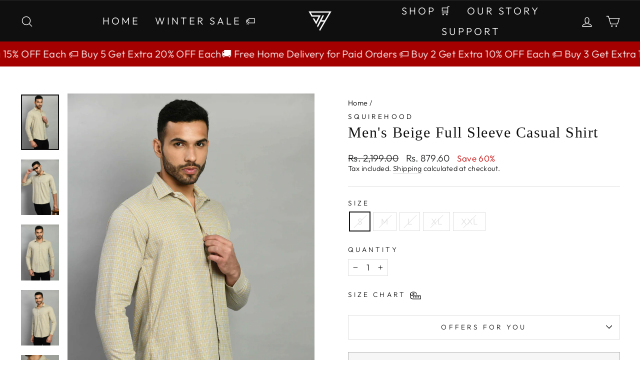

--- FILE ---
content_type: text/html; charset=utf-8
request_url: https://squirehood.com/products/mens-beige-full-sleeve-casual-shirt
body_size: 32956
content:
<!doctype html>
<html class="no-js" lang="en" dir="ltr">
<head>
	<!-- Added by AVADA SEO Suite -->
	







	<!-- /Added by AVADA SEO Suite -->
<meta name="facebook-domain-verification" content="q0tdlxsa46gsqubk7hsxlmnz3k427i" />
<meta name="facebook-domain-verification" content="6mm9wuziyt5yguya7v2j9uy0wcy4qp" />

  
  <!-- Google Tag Manager -->
<script>(function(w,d,s,l,i){w[l]=w[l]||[];w[l].push({'gtm.start':
new Date().getTime(),event:'gtm.js'});var f=d.getElementsByTagName(s)[0],
j=d.createElement(s),dl=l!='dataLayer'?'&l='+l:'';j.async=true;j.src=
'https://www.googletagmanager.com/gtm.js?id='+i+dl;f.parentNode.insertBefore(j,f);
})(window,document,'script','dataLayer','GTM-PLQVW4S');</script>
<!-- End Google Tag Manager -->

<meta name="ahrefs-site-verification" content="cbc82fdafaa78d90e3f6e5051d6541abe4b9f9348381c0e7f41ec516eb1b0bd2">

<meta name="ahrefs-site-verification" content="8c7e8035e7d6117ae3f2fa8a87aabcf76a88bdc1f63012fed9fb3ca7ff414502">

  <meta charset="utf-8">
  <meta http-equiv="X-UA-Compatible" content="IE=edge,chrome=1">
  <meta name="viewport" content="width=device-width,initial-scale=1">
  <meta name="theme-color" content="#111111">
  <link rel="canonical" href="https://squirehood.com/products/mens-beige-full-sleeve-casual-shirt">
  <link rel="preconnect" href="https://cdn.shopify.com" crossorigin>
  <link rel="preconnect" href="https://fonts.shopifycdn.com" crossorigin>
  <link rel="dns-prefetch" href="https://productreviews.shopifycdn.com">
  <link rel="dns-prefetch" href="https://ajax.googleapis.com">
  <link rel="dns-prefetch" href="https://maps.googleapis.com">
  <link rel="dns-prefetch" href="https://maps.gstatic.com"><link rel="shortcut icon" href="//squirehood.com/cdn/shop/files/Asset_1_32x32.png?v=1679053434" type="image/png" /><title>Buy Men&#39;s Beige Full Sleeve Casual Shirt Online
&ndash; SQUIREHOOD
</title>
<meta name="description" content="Buy Men&#39;s Beige Full Sleeve Casual Shirt Online from Squirehood. * Free Shipping * Cash on Delivery * Easy Returns * Order Online Now!"><meta property="og:site_name" content="SQUIREHOOD">
  <meta property="og:url" content="https://squirehood.com/products/mens-beige-full-sleeve-casual-shirt">
  <meta property="og:title" content="Men&#39;s Beige Full Sleeve Casual Shirt">
  <meta property="og:type" content="product">
  <meta property="og:description" content="Buy Men&#39;s Beige Full Sleeve Casual Shirt Online from Squirehood. * Free Shipping * Cash on Delivery * Easy Returns * Order Online Now!"><meta property="og:image" content="http://squirehood.com/cdn/shop/files/DSC_6583_2_11zon.jpg?v=1712315084">
    <meta property="og:image:secure_url" content="https://squirehood.com/cdn/shop/files/DSC_6583_2_11zon.jpg?v=1712315084">
    <meta property="og:image:width" content="2051">
    <meta property="og:image:height" content="3000"><meta name="twitter:site" content="@Squirehood11">
  <meta name="twitter:card" content="summary_large_image">
  <meta name="twitter:title" content="Men's Beige Full Sleeve Casual Shirt">
  <meta name="twitter:description" content="Buy Men&#39;s Beige Full Sleeve Casual Shirt Online from Squirehood. * Free Shipping * Cash on Delivery * Easy Returns * Order Online Now!">
<style data-shopify>@font-face {
  font-family: "Open Sans";
  font-weight: 400;
  font-style: normal;
  font-display: swap;
  src: url("//squirehood.com/cdn/fonts/open_sans/opensans_n4.c32e4d4eca5273f6d4ee95ddf54b5bbb75fc9b61.woff2") format("woff2"),
       url("//squirehood.com/cdn/fonts/open_sans/opensans_n4.5f3406f8d94162b37bfa232b486ac93ee892406d.woff") format("woff");
}

  @font-face {
  font-family: Outfit;
  font-weight: 300;
  font-style: normal;
  font-display: swap;
  src: url("//squirehood.com/cdn/fonts/outfit/outfit_n3.8c97ae4c4fac7c2ea467a6dc784857f4de7e0e37.woff2") format("woff2"),
       url("//squirehood.com/cdn/fonts/outfit/outfit_n3.b50a189ccde91f9bceee88f207c18c09f0b62a7b.woff") format("woff");
}


  @font-face {
  font-family: Outfit;
  font-weight: 600;
  font-style: normal;
  font-display: swap;
  src: url("//squirehood.com/cdn/fonts/outfit/outfit_n6.dfcbaa80187851df2e8384061616a8eaa1702fdc.woff2") format("woff2"),
       url("//squirehood.com/cdn/fonts/outfit/outfit_n6.88384e9fc3e36038624caccb938f24ea8008a91d.woff") format("woff");
}

  
  
</style><link href="//squirehood.com/cdn/shop/t/7/assets/theme.css?v=45746654857944128011752039134" rel="stylesheet" type="text/css" media="all" />
<style data-shopify>:root {
    --typeHeaderPrimary: "Open Sans";
    --typeHeaderFallback: sans-serif;
    --typeHeaderSize: 35px;
    --typeHeaderWeight: 400;
    --typeHeaderLineHeight: 1;
    --typeHeaderSpacing: 0.0em;

    --typeBasePrimary:Outfit;
    --typeBaseFallback:sans-serif;
    --typeBaseSize: 17px;
    --typeBaseWeight: 300;
    --typeBaseSpacing: 0.025em;
    --typeBaseLineHeight: 1.3;

    --typeCollectionTitle: 17px;

    --iconWeight: 3px;
    --iconLinecaps: round;

    
      --buttonRadius: 0px;
    

    --colorGridOverlayOpacity: 0.08;
  }

  .placeholder-content {
    background-image: linear-gradient(100deg, #ffffff 40%, #f7f7f7 63%, #ffffff 79%);
  }</style><script>
    document.documentElement.className = document.documentElement.className.replace('no-js', 'js');

    window.theme = window.theme || {};
    theme.routes = {
      home: "/",
      cart: "/cart.js",
      cartPage: "/cart",
      cartAdd: "/cart/add.js",
      cartChange: "/cart/change.js",
      search: "/search",
      predictive_url: "/search/suggest"
    };
    theme.strings = {
      soldOut: "Sold Out",
      unavailable: "Unavailable",
      inStockLabel: "In stock, ready to ship",
      oneStockLabel: "Low stock - [count] item left",
      otherStockLabel: "Low stock - [count] items left",
      willNotShipUntil: "Ready to ship [date]",
      willBeInStockAfter: "Back in stock [date]",
      waitingForStock: "Inventory on the way",
      savePrice: "Save [saved_amount]",
      cartEmpty: "Your cart is currently empty.",
      cartTermsConfirmation: "You must agree with the terms and conditions of sales to check out",
      searchCollections: "Collections:",
      searchPages: "Pages:",
      searchArticles: "Articles:",
      productFrom: "from ",
      maxQuantity: "You can only have [quantity] of [title] in your cart."
    };
    theme.settings = {
      cartType: "drawer",
      isCustomerTemplate: false,
      moneyFormat: "Rs. {{amount}}",
      saveType: "percent",
      productImageSize: "portrait",
      productImageCover: true,
      predictiveSearch: false,
      predictiveSearchType: "product",
      predictiveSearchVendor: false,
      predictiveSearchPrice: false,
      quickView: false,
      themeName: 'Impulse',
      themeVersion: "7.2.0"
    };
  </script>

  

<!-- Avada Boost Sales Script -->

      


          
          
          
          
          
          
          
          
          
          <script>
            const AVADA_ENHANCEMENTS = {};
            AVADA_ENHANCEMENTS.contentProtection = false;
            AVADA_ENHANCEMENTS.hideCheckoutButon = false;
            AVADA_ENHANCEMENTS.cartSticky = false;
            AVADA_ENHANCEMENTS.multiplePixelStatus = false;
            AVADA_ENHANCEMENTS.inactiveStatus = false;
            AVADA_ENHANCEMENTS.cartButtonAnimationStatus = false;
            AVADA_ENHANCEMENTS.whatsappStatus = false;
            AVADA_ENHANCEMENTS.messengerStatus = false;
            AVADA_ENHANCEMENTS.livechatStatus = false;
          </script>



























      <script>
        const AVADA_CDT = {};
        AVADA_CDT.products = [];
        AVADA_CDT.template = "product.full-sleeves-shirt";
        AVADA_CDT.collections = [];
        
          AVADA_CDT.collections.push("446208180504");
        
          AVADA_CDT.collections.push("442574307608");
        
          AVADA_CDT.collections.push("440272912664");
        
          AVADA_CDT.collections.push("446208770328");
        
          AVADA_CDT.collections.push("438442164504");
        

        const AVADA_INVQTY = {};
        
          AVADA_INVQTY[45426379161880] = 0;
        
          AVADA_INVQTY[45426379194648] = 0;
        
          AVADA_INVQTY[45426379227416] = 0;
        
          AVADA_INVQTY[45426379260184] = 0;
        
          AVADA_INVQTY[45426379292952] = 0;
        

        AVADA_CDT.cartitem = 0;
        AVADA_CDT.moneyformat = `Rs. {{amount}}`;
        AVADA_CDT.cartTotalPrice = 0;
        
        AVADA_CDT.selected_variant_id = 45426379161880;
        AVADA_CDT.product = {"id": 8366096974104,"title": "Men's Beige Full Sleeve Casual Shirt","handle": "mens-beige-full-sleeve-casual-shirt","vendor": "SQUIREHOOD",
            "type": "Shirt","tags": ["Casual","Casual Shirts","Full Sleeve","Shirt","Top Wear"],"price": 87960,"price_min": 87960,"price_max": 87960,
            "available": false,"price_varies": false,"compare_at_price": 219900,
            "compare_at_price_min": 219900,"compare_at_price_max": 219900,
            "compare_at_price_varies": false,"variants": [{"id":45426379161880,"title":"S","option1":"S","option2":null,"option3":null,"sku":"MCPB154-S","requires_shipping":true,"taxable":true,"featured_image":null,"available":false,"name":"Men's Beige Full Sleeve Casual Shirt - S","public_title":"S","options":["S"],"price":87960,"weight":0,"compare_at_price":219900,"inventory_management":"shopify","barcode":null,"requires_selling_plan":false,"selling_plan_allocations":[]},{"id":45426379194648,"title":"M","option1":"M","option2":null,"option3":null,"sku":"MCPB154-M","requires_shipping":true,"taxable":true,"featured_image":null,"available":false,"name":"Men's Beige Full Sleeve Casual Shirt - M","public_title":"M","options":["M"],"price":87960,"weight":0,"compare_at_price":219900,"inventory_management":"shopify","barcode":null,"requires_selling_plan":false,"selling_plan_allocations":[]},{"id":45426379227416,"title":"L","option1":"L","option2":null,"option3":null,"sku":"MCPB154-L","requires_shipping":true,"taxable":true,"featured_image":null,"available":false,"name":"Men's Beige Full Sleeve Casual Shirt - L","public_title":"L","options":["L"],"price":87960,"weight":0,"compare_at_price":219900,"inventory_management":"shopify","barcode":null,"requires_selling_plan":false,"selling_plan_allocations":[]},{"id":45426379260184,"title":"XL","option1":"XL","option2":null,"option3":null,"sku":"MCPB154-XL","requires_shipping":true,"taxable":true,"featured_image":null,"available":false,"name":"Men's Beige Full Sleeve Casual Shirt - XL","public_title":"XL","options":["XL"],"price":87960,"weight":0,"compare_at_price":219900,"inventory_management":"shopify","barcode":null,"requires_selling_plan":false,"selling_plan_allocations":[]},{"id":45426379292952,"title":"XXL","option1":"XXL","option2":null,"option3":null,"sku":"MCPB154-XXL","requires_shipping":true,"taxable":true,"featured_image":null,"available":false,"name":"Men's Beige Full Sleeve Casual Shirt - XXL","public_title":"XXL","options":["XXL"],"price":87960,"weight":0,"compare_at_price":219900,"inventory_management":"shopify","barcode":null,"requires_selling_plan":false,"selling_plan_allocations":[]}],"featured_image": "\/\/squirehood.com\/cdn\/shop\/files\/DSC_6583_2_11zon.jpg?v=1712315084","images": ["\/\/squirehood.com\/cdn\/shop\/files\/DSC_6583_2_11zon.jpg?v=1712315084","\/\/squirehood.com\/cdn\/shop\/files\/DSC_6592_7_11zon.jpg?v=1712315084","\/\/squirehood.com\/cdn\/shop\/files\/DSC_6580_1_11zon.jpg?v=1712315084","\/\/squirehood.com\/cdn\/shop\/files\/DSC_6584_3_11zon.jpg?v=1686054956","\/\/squirehood.com\/cdn\/shop\/files\/DSC_6586_4_11zon.jpg?v=1686054956","\/\/squirehood.com\/cdn\/shop\/files\/DSC_6587_5_11zon.jpg?v=1686054956","\/\/squirehood.com\/cdn\/shop\/files\/DSC_6589_6_11zon.jpg?v=1686054956","\/\/squirehood.com\/cdn\/shop\/files\/DSC_6579_8_11zon.jpg?v=1686054954"]
            };
        

        window.AVADA_BADGES = window.AVADA_BADGES || {};
        window.AVADA_BADGES = [{"badgeEffect":"","showBadgeBorder":false,"badgePageType":"product","headerText":"Secure Checkout With","badgeBorderRadius":3,"collectionPageInlinePosition":"after","description":"Increase a sense of urgency and boost conversation rate on each product page. ","badgeStyle":"color","badgeList":["https:\/\/cdn1.avada.io\/boost-sales\/visa.svg","https:\/\/cdn1.avada.io\/boost-sales\/mastercard.svg","https:\/\/cdn1.avada.io\/boost-sales\/americanexpress.svg","https:\/\/cdn1.avada.io\/boost-sales\/discover.svg","https:\/\/cdn1.avada.io\/boost-sales\/paypal.svg","https:\/\/cdn1.avada.io\/boost-sales\/applepay.svg","https:\/\/cdn1.avada.io\/boost-sales\/googlepay.svg"],"cartInlinePosition":"after","isSetCustomWidthMobile":false,"homePageInlinePosition":"after","createdAt":"2024-01-06T14:43:01.815Z","badgeWidth":"full-width","showHeaderText":true,"showBadges":true,"customWidthSize":450,"cartPosition":"","shopDomain":"squirehood.myshopify.com","shopId":"lXOSFWsX9EmSXc4LbLYo","inlinePosition":"after","badgeBorderColor":"#e1e1e1","headingSize":16,"badgeCustomSize":70,"badgesSmartSelector":false,"headingColor":"#232323","textAlign":"avada-align-center","badgeSize":"small","priority":"0","collectionPagePosition":"","customWidthSizeInMobile":450,"name":"Product Pages","position":"","homePagePosition":"","status":true,"font":"default","removeBranding":true,"id":"TQGbUpHpHY3nBK8fE58M"},{"badgeEffect":"","showBadgeBorder":false,"badgePageType":"footer","headerText":"","badgeBorderRadius":3,"collectionPageInlinePosition":"after","description":"Win customers' trust from every pages by showing various trust badges at website's footer.","badgeStyle":"color","badgeList":["https:\/\/cdn1.avada.io\/boost-sales\/visa.svg","https:\/\/cdn1.avada.io\/boost-sales\/mastercard.svg","https:\/\/cdn1.avada.io\/boost-sales\/americanexpress.svg","https:\/\/cdn1.avada.io\/boost-sales\/discover.svg","https:\/\/cdn1.avada.io\/boost-sales\/paypal.svg","https:\/\/cdn1.avada.io\/boost-sales\/applepay.svg","https:\/\/cdn1.avada.io\/boost-sales\/googlepay.svg"],"cartInlinePosition":"after","isSetCustomWidthMobile":false,"homePageInlinePosition":"after","createdAt":"2024-01-06T14:43:00.614Z","badgeWidth":"full-width","showHeaderText":true,"showBadges":true,"customWidthSize":450,"cartPosition":"","shopDomain":"squirehood.myshopify.com","shopId":"lXOSFWsX9EmSXc4LbLYo","inlinePosition":"after","badgeBorderColor":"#e1e1e1","headingSize":16,"badgeCustomSize":40,"badgesSmartSelector":false,"headingColor":"#232323","textAlign":"avada-align-center","badgeSize":"custom","priority":"0","selectedPreset":"Payment 1","collectionPagePosition":"","customWidthSizeInMobile":450,"name":"Footer","position":"","homePagePosition":"","status":true,"font":"default","removeBranding":true,"id":"nz1X12zAV8DP3bnvaUTZ"}];

        window.AVADA_GENERAL_SETTINGS = window.AVADA_GENERAL_SETTINGS || {};
        window.AVADA_GENERAL_SETTINGS = null;

        window.AVADA_COUNDOWNS = window.AVADA_COUNDOWNS || {};
        window.AVADA_COUNDOWNS = [{},{},{"id":"iE7n15w3ZLnTrjL8QNro","categoryNumbWidth":30,"numbWidth":60,"countdownSmartSelector":false,"collectionPageInlinePosition":"after","stockTextSize":16,"daysText":"Days","countdownEndAction":"HIDE_COUNTDOWN","secondsText":"Seconds","saleCustomSeconds":"59","createdAt":"2024-01-06T14:42:59.421Z","txtDatePos":"txt_outside_box","numbHeight":60,"txtDateSize":16,"shopId":"lXOSFWsX9EmSXc4LbLYo","inlinePosition":"after","headingSize":30,"categoryTxtDateSize":8,"textAlign":"text-center","displayLayout":"square-countdown","categoryNumberSize":14,"priority":"0","displayType":"ALL_PRODUCT","numbBorderColor":"#cccccc","productIds":[],"collectionPagePosition":"","name":"Product Pages","numbBorderWidth":1,"manualDisplayPlacement":"after","position":"form[action='\/cart\/add']","showCountdownTimer":true,"conditions":{"type":"ALL","conditions":[{"type":"TITLE","operation":"CONTAINS","value":""}]},"timeUnits":"unit-dhms","status":true,"manualDisplayPosition":"form[action='\/cart\/add']","stockTextBefore":"Only {{stock_qty}} left in stock. Hurry up 🔥","saleCustomMinutes":"10","categoryUseDefaultSize":true,"description":"Increase urgency and boost conversions for each product page.","saleDateType":"date-custom","numbBgColor":"#ffffff","txtDateColor":"#122234","numbColor":"#122234","minutesText":"Minutes","showInventoryCountdown":true,"numbBorderRadius":0,"shopDomain":"squirehood.myshopify.com","countdownTextBottom":"","productExcludeIds":[],"headingColor":"#0985C5","stockType":"real_stock","linkText":"Hurry! sale ends in","saleCustomHours":"00","hoursText":"Hours","categoryTxtDatePos":"txt_outside_box","useDefaultSize":true,"stockTextColor":"#122234","categoryNumbHeight":30,"saleCustomDays":"00","removeBranding":true}];

        window.AVADA_STOCK_COUNTDOWNS = window.AVADA_STOCK_COUNTDOWNS || {};
        window.AVADA_STOCK_COUNTDOWNS = {};

        window.AVADA_COUNDOWNS_V2 = window.AVADA_COUNDOWNS_V2 || {};
        window.AVADA_COUNDOWNS_V2 = [];

        window.AVADA_BADGES_V2 = window.AVADA_BADGES_V2 || {};
        window.AVADA_BADGES_V2 = [{"badgeStyle":"color","useAdvanced":true,"isSetCustomWidthMobile":true,"pageShowBadgeV2":"product","showBadges":true,"showHeaderText":true,"customWidthSize":127,"badgeLink":"","shopId":"lXOSFWsX9EmSXc4LbLYo","badgeCustomSize":70,"sizeInMobile":"custom","widgetId":"AVADA-47780815","badgeSize":"custom","queryPosition":".footer__payment","size":"medium","badgeLinkType":"","name":"Trust Badges #1","badgesAlign":"avada-align-center","status":true,"createdAt":"2024-01-06T14:46:38.180Z","isFirstSave":false,"badgeWidth":"full-width","customSizeInMobile":"34","font":"Roboto","headingColor":"#232323","preset":"preset-3","customCss":"","badgeList":[{"image":"https:\/\/cdn1.avada.io\/boost-sales\/visa.svg","link":"","selected":false,"chosen":false},{"image":"https:\/\/cdn1.avada.io\/boost-sales\/mastercard-text.svg","link":"","selected":false,"chosen":false},{"image":"https:\/\/cdn1.avada.io\/boost-sales\/americanexpress.svg","link":"","selected":false,"chosen":false},{"image":"https:\/\/cdn1.avada.io\/boost-sales\/interac_1_color%201.png","link":"","selected":false,"chosen":false},{"image":"https:\/\/cdn1.avada.io\/boost-sales\/paypal.svg","link":"","selected":false,"chosen":false},{"image":"https:\/\/cdn1.avada.io\/boost-sales\/applepay.svg","link":"","selected":false,"chosen":false},{"image":"https:\/\/cdn1.avada.io\/boost-sales\/googlepay.svg","link":"","selected":false,"chosen":false}],"headerText":"Secure Payments","headingSize":18,"updatedAt":"2024-01-10T13:52:52.013Z","id":"8UCcVXJrFab71kHNLyxn"}];

        window.AVADA_INACTIVE_TAB = window.AVADA_INACTIVE_TAB || {};
        window.AVADA_INACTIVE_TAB = null;

        window.AVADA_LIVECHAT = window.AVADA_LIVECHAT || {};
        window.AVADA_LIVECHAT = null;

        window.AVADA_STICKY_ATC = window.AVADA_STICKY_ATC || {};
        window.AVADA_STICKY_ATC = null;

        window.AVADA_ATC_ANIMATION = window.AVADA_ATC_ANIMATION || {};
        window.AVADA_ATC_ANIMATION = null;

        window.AVADA_SP = window.AVADA_SP || {};
        window.AVADA_SP = {"shop":"lXOSFWsX9EmSXc4LbLYo","configuration":{"position":"bottom-left","hide_time_ago":false,"smart_hide":false,"smart_hide_time":3,"smart_hide_unit":"days","truncate_product_name":true,"display_duration":5,"first_delay":10,"pops_interval":10,"max_pops_display":20,"show_mobile":true,"mobile_position":"bottom","animation":"fadeInUp","out_animation":"fadeOutDown","with_sound":false,"display_order":"order","only_product_viewing":false,"notice_continuously":false,"custom_css":"","replay":true,"included_urls":"","excluded_urls":"","excluded_product_type":"","countries_all":true,"countries":[],"allow_show":"all","hide_close":true,"close_time":1,"close_time_unit":"days","support_rtl":false},"notifications":{"Aop7hfTTpDCuwl2SzJnl":{"settings":{"heading_text":"{{first_name}} in {{city}}, {{country}}","heading_font_weight":500,"heading_font_size":12,"content_text":"Purchased {{product_name}}","content_font_weight":800,"content_font_size":13,"background_image":"","background_color":"#FFF","heading_color":"#111","text_color":"#142A47","time_color":"#234342","with_border":false,"border_color":"#333333","border_width":1,"border_radius":20,"image_border_radius":20,"heading_decoration":null,"hover_product_decoration":null,"hover_product_color":"#122234","with_box_shadow":true,"font":"Raleway","language_code":"en","with_static_map":false,"use_dynamic_names":false,"dynamic_names":"","use_flag":false,"popup_custom_link":"","popup_custom_image":"","display_type":"popup","use_counter":false,"counter_color":"#0b4697","counter_unit_color":"#0b4697","counter_unit_plural":"views","counter_unit_single":"view","truncate_product_name":false,"allow_show":"all","included_urls":"","excluded_urls":""},"type":"order","items":[],"source":"shopify\/order"}},"removeBranding":true};

        window.AVADA_SP_V2 = window.AVADA_SP_V2 || {};
        window.AVADA_SP_V2 = [];

        window.AVADA_SETTING_SP_V2 = window.AVADA_SETTING_SP_V2 || {};
        window.AVADA_SETTING_SP_V2 = {"show_mobile":true,"countries_all":true,"display_order":"order","hide_time_ago":false,"max_pops_display":30,"first_delay":4,"custom_css":"","notice_continuously":false,"orderItems":[{"date":"2024-01-06T14:13:23.000Z","country":"India","city":"24 PARGANAS","shipping_first_name":"Saikat","product_image":"https:\/\/cdn.shopify.com\/s\/files\/1\/0723\/8618\/3448\/files\/EthnicStyleAllOverPrintedSweatshirt.jpg?v=1700823206","shipping_city":"24 PARGANAS","type":"order","product_name":"Ethnic Style All Over Printed Sweatshirt #14","product_id":8843791106328,"product_handle":"ethnic-style-all-over-printed-sweatshirt","first_name":"Saikat","shipping_country":"India","product_link":"https:\/\/squirehood.myshopify.com\/products\/ethnic-style-all-over-printed-sweatshirt"},{"date":"2024-01-06T13:49:26.000Z","country":"India","city":"Vijayawada","shipping_first_name":"Chaitanya","product_image":"https:\/\/cdn.shopify.com\/s\/files\/1\/0723\/8618\/3448\/files\/YellowPrintedRoundNeckSweatshirt.jpg?v=1700824200","shipping_city":"Vijayawada","type":"order","product_name":"Yellow Printed Round Neck Sweatshirt","product_id":8843811225880,"product_handle":"yellow-printed-round-neck-sweatshirt","first_name":"Chaitanya","shipping_country":"India","product_link":"https:\/\/squirehood.myshopify.com\/products\/yellow-printed-round-neck-sweatshirt"},{"date":"2024-01-06T13:32:49.000Z","country":"India","city":"Ahmedabad","shipping_first_name":"Daksh","product_image":"https:\/\/cdn.shopify.com\/s\/files\/1\/0723\/8618\/3448\/files\/19a.jpg?v=1703226517","shipping_city":"Ahmedabad","type":"order","product_name":"SQUIREHOOD - Printed Hoodie #0110","product_id":8884225179928,"product_handle":"squirehood-printed-hoodie-110","first_name":"Daksh","shipping_country":"India","product_link":"https:\/\/squirehood.myshopify.com\/products\/squirehood-printed-hoodie-110"},{"date":"2024-01-06T12:47:35.000Z","country":"India","city":"KANCHIPURAM","shipping_first_name":"Gautham","product_image":"https:\/\/cdn.shopify.com\/s\/files\/1\/0723\/8618\/3448\/files\/OutofmindAllOverPrintedT-Shirt.jpg?v=1696569995","shipping_city":"KANCHIPURAM","type":"order","product_name":"Out of Mind All Over Printed T-Shirt","product_id":8744209187096,"product_handle":"out-of-mind-all-over-printed-t-shirt","first_name":"Gautham","shipping_country":"India","product_link":"https:\/\/squirehood.myshopify.com\/products\/out-of-mind-all-over-printed-t-shirt"},{"date":"2024-01-06T12:40:57.000Z","country":"India","city":"DELHI","shipping_first_name":"Prakhar","product_image":"https:\/\/cdn.shopify.com\/s\/files\/1\/0723\/8618\/3448\/files\/EthnicStyleAllOverPrintedSweatshirt.jpg?v=1700823206","shipping_city":"DELHI","type":"order","product_name":"Ethnic Style All Over Printed Sweatshirt #14","product_id":8843791106328,"product_handle":"ethnic-style-all-over-printed-sweatshirt","first_name":"Prakhar","shipping_country":"India","product_link":"https:\/\/squirehood.myshopify.com\/products\/ethnic-style-all-over-printed-sweatshirt"},{"date":"2024-01-06T12:00:21.000Z","country":"India","city":"DELHI","shipping_first_name":"Zafar","product_image":"https:\/\/cdn.shopify.com\/s\/files\/1\/0723\/8618\/3448\/files\/11_7c7e20ad-fbe4-4907-8cf1-4f67d9e930e9.jpg?v=1702628708","shipping_city":"DELHI","type":"order","product_name":"SQUIREHOOD - Printed Hoodie #0107","product_id":8841698607384,"product_handle":"squirehood-mens-printed-hoodie-0107","first_name":"Zafar","shipping_country":"India","product_link":"https:\/\/squirehood.myshopify.com\/products\/squirehood-mens-printed-hoodie-0107"},{"date":"2024-01-06T12:00:21.000Z","country":"India","city":"DELHI","shipping_first_name":"Zafar","product_image":"https:\/\/cdn.shopify.com\/s\/files\/1\/0723\/8618\/3448\/files\/43_8ed07609-4a4e-4346-b399-2f32946f4bd8.jpg?v=1702468063","shipping_city":"DELHI","type":"order","product_name":"Black Basic Cotton Hoodie - #0107","product_id":8860937453848,"product_handle":"black-basic-hoodie-0107","first_name":"Zafar","shipping_country":"India","product_link":"https:\/\/squirehood.myshopify.com\/products\/black-basic-hoodie-0107"},{"date":"2024-01-06T11:44:53.000Z","country":"India","city":"GOA","shipping_first_name":"Shahid","product_image":"https:\/\/cdn.shopify.com\/s\/files\/1\/0723\/8618\/3448\/files\/7_3f5b7136-7e91-4dd8-b59e-07c4cf8cb846.jpg?v=1702628606","shipping_city":"GOA","type":"order","product_name":"SQUIREHOOD - Printed Hoodie #0109","product_id":8841703588120,"product_handle":"squirehood-mens-printed-hoodie-0109","first_name":"Shahid","shipping_country":"India","product_link":"https:\/\/squirehood.myshopify.com\/products\/squirehood-mens-printed-hoodie-0109"},{"date":"2024-01-06T11:44:27.000Z","country":"India","city":"AHMEDABAD","shipping_first_name":"Kaivalya","product_image":"https:\/\/cdn.shopify.com\/s\/files\/1\/0723\/8618\/3448\/files\/MindItAllOverPrintedT-Shirt.jpg?v=1696570107","shipping_city":"AHMEDABAD","type":"order","product_name":"Mind It All Over Printed T-Shirt","product_id":8744211382552,"product_handle":"mind-it-all-over-printed-t-shirt","first_name":"Kaivalya","shipping_country":"India","product_link":"https:\/\/squirehood.myshopify.com\/products\/mind-it-all-over-printed-t-shirt"},{"date":"2024-01-06T11:01:18.000Z","country":"India","city":"JAIPUR","shipping_first_name":"Sanskaar","product_image":"https:\/\/cdn.shopify.com\/s\/files\/1\/0723\/8618\/3448\/files\/EthnicStyleAllOverPrintedT-Shirt.jpg?v=1691229202","shipping_city":"JAIPUR","type":"order","product_name":"Ethnic Style All Over Printed T-Shirt","product_id":8504711348504,"product_handle":"ethnic-style-all-over-printed-t-shirt","first_name":"Sanskaar","shipping_country":"India","product_link":"https:\/\/squirehood.myshopify.com\/products\/ethnic-style-all-over-printed-t-shirt"},{"date":"2024-01-06T10:19:33.000Z","country":"India","city":"UDAIPUR","shipping_first_name":"Nikhil","product_image":"https:\/\/cdn.shopify.com\/s\/files\/1\/0723\/8618\/3448\/files\/EthnicStyleAllOverPrintedSweatshirt.jpg?v=1700823206","shipping_city":"UDAIPUR","type":"order","product_name":"Ethnic Style All Over Printed Sweatshirt #14","product_id":8843791106328,"product_handle":"ethnic-style-all-over-printed-sweatshirt","first_name":"Nikhil","shipping_country":"India","product_link":"https:\/\/squirehood.myshopify.com\/products\/ethnic-style-all-over-printed-sweatshirt"},{"date":"2024-01-06T09:27:05.000Z","country":"India","city":"BANGALORE","shipping_first_name":"Rajath","product_image":"https:\/\/cdn.shopify.com\/s\/files\/1\/0723\/8618\/3448\/files\/floralleefprintedt-shirt.jpg?v=1682423350","shipping_city":"BANGALORE","type":"order","product_name":"Floral Leaf printed T-Shirt","product_id":8274922406168,"product_handle":"floral-leaf-printed-t-shirt","first_name":"Rajath","shipping_country":"India","product_link":"https:\/\/squirehood.myshopify.com\/products\/floral-leaf-printed-t-shirt"},{"date":"2024-01-06T08:19:33.000Z","country":"India","city":"BANGALORE","shipping_first_name":"Surya.S","product_image":"https:\/\/cdn.shopify.com\/s\/files\/1\/0723\/8618\/3448\/files\/EthnicStyleAllOverPrintedSweatshirt.jpg?v=1700823206","shipping_city":"BANGALORE","type":"order","product_name":"Ethnic Style All Over Printed Sweatshirt #14","product_id":8843791106328,"product_handle":"ethnic-style-all-over-printed-sweatshirt","first_name":"Surya.S","shipping_country":"India","product_link":"https:\/\/squirehood.myshopify.com\/products\/ethnic-style-all-over-printed-sweatshirt"},{"date":"2024-01-06T07:57:56.000Z","country":"India","city":"MALAPPURAM","shipping_first_name":"Fayiz","product_image":"https:\/\/cdn.shopify.com\/s\/files\/1\/0723\/8618\/3448\/files\/OutofmindAllOverPrintedT-Shirt.jpg?v=1696569995","shipping_city":"MALAPPURAM","type":"order","product_name":"Out of Mind All Over Printed T-Shirt","product_id":8744209187096,"product_handle":"out-of-mind-all-over-printed-t-shirt","first_name":"Fayiz","shipping_country":"India","product_link":"https:\/\/squirehood.myshopify.com\/products\/out-of-mind-all-over-printed-t-shirt"},{"date":"2024-01-06T07:45:36.000Z","country":"India","city":"THRISSUR","shipping_first_name":"KARTHIK","product_image":"https:\/\/cdn.shopify.com\/s\/files\/1\/0723\/8618\/3448\/files\/ClassicBlueAllOverPrintedT-Shirt.jpg?v=1682423268","shipping_city":"THRISSUR","type":"order","product_name":"Classic Blue All Over Printed T-Shirt","product_id":8274921718040,"product_handle":"classic-blue-all-over-printed-t-shirt","first_name":"KARTHIK","shipping_country":"India","product_link":"https:\/\/squirehood.myshopify.com\/products\/classic-blue-all-over-printed-t-shirt"},{"date":"2024-01-06T07:39:33.000Z","country":"India","city":"GOA","shipping_first_name":"Brijesh","product_image":"https:\/\/cdn.shopify.com\/s\/files\/1\/0723\/8618\/3448\/files\/EthnicStyleAllOverPrintedSweatshirt.jpg?v=1700823206","shipping_city":"GOA","type":"order","product_name":"Ethnic Style All Over Printed Sweatshirt #14","product_id":8843791106328,"product_handle":"ethnic-style-all-over-printed-sweatshirt","first_name":"Brijesh","shipping_country":"India","product_link":"https:\/\/squirehood.myshopify.com\/products\/ethnic-style-all-over-printed-sweatshirt"},{"date":"2024-01-06T07:25:43.000Z","country":"India","city":"VALSAD","shipping_first_name":"Akshay","product_image":"https:\/\/cdn.shopify.com\/s\/files\/1\/0723\/8618\/3448\/files\/4_149b6be7-cd85-4856-b231-c567897d4229.jpg?v=1702628489","shipping_city":"VALSAD","type":"order","product_name":"SQUIREHOOD - Printed Hoodie #0101","product_id":8840609759512,"product_handle":"squirehood-mens-printed-hoodie-0101","first_name":"Akshay","shipping_country":"India","product_link":"https:\/\/squirehood.myshopify.com\/products\/squirehood-mens-printed-hoodie-0101"},{"date":"2024-01-06T06:27:00.000Z","country":"India","city":"HOOGHLY","shipping_first_name":"Angshuman","product_image":"https:\/\/cdn.shopify.com\/s\/files\/1\/0723\/8618\/3448\/files\/YellowPrintedRoundNeckSweatshirt.jpg?v=1700824200","shipping_city":"HOOGHLY","type":"order","product_name":"Yellow Printed Round Neck Sweatshirt","product_id":8843811225880,"product_handle":"yellow-printed-round-neck-sweatshirt","first_name":"Angshuman","shipping_country":"India","product_link":"https:\/\/squirehood.myshopify.com\/products\/yellow-printed-round-neck-sweatshirt"},{"date":"2024-01-06T06:13:44.000Z","country":"India","city":"KANYAKUMARI","shipping_first_name":"Aman","product_image":"https:\/\/cdn.shopify.com\/s\/files\/1\/0723\/8618\/3448\/files\/20a_502e2ec3-7158-4f46-86c6-64b647d38410.jpg?v=1703226752","shipping_city":"KANYAKUMARI","type":"order","product_name":"SQUIREHOOD - Printed Hoodie #0111","product_id":8884228063512,"product_handle":"squirehood-printed-hoodie-0111","first_name":"Aman","shipping_country":"India","product_link":"https:\/\/squirehood.myshopify.com\/products\/squirehood-printed-hoodie-0111"},{"date":"2024-01-06T06:10:38.000Z","country":"India","city":"ERNAKULAM","shipping_first_name":"Prakash","product_image":"https:\/\/cdn.shopify.com\/s\/files\/1\/0723\/8618\/3448\/files\/EthnicStyleAllOverPrintedT-Shirt.jpg?v=1691229202","shipping_city":"ERNAKULAM","type":"order","product_name":"Ethnic Style All Over Printed T-Shirt","product_id":8504711348504,"product_handle":"ethnic-style-all-over-printed-t-shirt","first_name":"Prakash","shipping_country":"India","product_link":"https:\/\/squirehood.myshopify.com\/products\/ethnic-style-all-over-printed-t-shirt"},{"date":"2024-01-06T06:03:18.000Z","country":"India","city":"CHENNAI","shipping_first_name":"Giripal","product_image":"https:\/\/cdn.shopify.com\/s\/files\/1\/0723\/8618\/3448\/files\/EthnicStyleAllOverPrintedT-Shirt.jpg?v=1691229202","shipping_city":"CHENNAI","type":"order","product_name":"Ethnic Style All Over Printed T-Shirt","product_id":8504711348504,"product_handle":"ethnic-style-all-over-printed-t-shirt","first_name":"Giripal","shipping_country":"India","product_link":"https:\/\/squirehood.myshopify.com\/products\/ethnic-style-all-over-printed-t-shirt"},{"date":"2024-01-06T06:03:18.000Z","country":"India","city":"CHENNAI","shipping_first_name":"Giripal","product_image":"https:\/\/cdn.shopify.com\/s\/files\/1\/0723\/8618\/3448\/files\/PlayingCardsRedBlackPrintedT-Shirt.jpg?v=1682422258","shipping_city":"CHENNAI","type":"order","product_name":"Playing Cards Red Black Printed T-Shirt","product_id":8274913231128,"product_handle":"playing-cards-red-black-printed-t-shirt","first_name":"Giripal","shipping_country":"India","product_link":"https:\/\/squirehood.myshopify.com\/products\/playing-cards-red-black-printed-t-shirt"},{"date":"2024-01-06T05:46:09.000Z","country":"India","city":"GUWAHATI","shipping_first_name":"Souvik","product_image":"https:\/\/cdn.shopify.com\/s\/files\/1\/0723\/8618\/3448\/files\/EthnicStyleAllOverPrintedSweatshirt.jpg?v=1700823206","shipping_city":"GUWAHATI","type":"order","product_name":"Ethnic Style All Over Printed Sweatshirt #14","product_id":8843791106328,"product_handle":"ethnic-style-all-over-printed-sweatshirt","first_name":"Souvik","shipping_country":"India","product_link":"https:\/\/squirehood.myshopify.com\/products\/ethnic-style-all-over-printed-sweatshirt"},{"date":"2024-01-06T05:00:43.000Z","country":"India","city":"UDAIPUR","shipping_first_name":"Shubham","product_image":"https:\/\/cdn.shopify.com\/s\/files\/1\/0723\/8618\/3448\/files\/19a.jpg?v=1703226517","shipping_city":"UDAIPUR","type":"order","product_name":"SQUIREHOOD - Printed Hoodie #0110","product_id":8884225179928,"product_handle":"squirehood-printed-hoodie-110","first_name":"Shubham","shipping_country":"India","product_link":"https:\/\/squirehood.myshopify.com\/products\/squirehood-printed-hoodie-110"},{"date":"2024-01-06T04:43:40.000Z","country":"India","city":"RAIGARH(MH)","shipping_first_name":"Fahad","product_image":"https:\/\/cdn.shopify.com\/s\/files\/1\/0723\/8618\/3448\/files\/OutofmindAllOverPrintedT-Shirt.jpg?v=1696569995","shipping_city":"RAIGARH(MH)","type":"order","product_name":"Out of Mind All Over Printed T-Shirt","product_id":8744209187096,"product_handle":"out-of-mind-all-over-printed-t-shirt","first_name":"Fahad","shipping_country":"India","product_link":"https:\/\/squirehood.myshopify.com\/products\/out-of-mind-all-over-printed-t-shirt"},{"date":"2024-01-06T04:06:35.000Z","country":"India","city":"BHARATPUR","shipping_first_name":"Harendra","product_image":"https:\/\/cdn.shopify.com\/s\/files\/1\/0723\/8618\/3448\/files\/19a.jpg?v=1703226517","shipping_city":"BHARATPUR","type":"order","product_name":"SQUIREHOOD - Printed Hoodie #0110","product_id":8884225179928,"product_handle":"squirehood-printed-hoodie-110","first_name":"Harendra","shipping_country":"India","product_link":"https:\/\/squirehood.myshopify.com\/products\/squirehood-printed-hoodie-110"},{"date":"2024-01-05T23:34:32.000Z","country":"India","city":"LUCKNOW","shipping_first_name":"BILAL","product_image":"https:\/\/cdn.shopify.com\/s\/files\/1\/0723\/8618\/3448\/files\/5_4eb1fa70-8986-4a86-bf60-cd9087594634.jpg?v=1702628528","shipping_city":"LUCKNOW","type":"order","product_name":"SQUIREHOOD - Printed Hoodie #0106","product_id":8841695658264,"product_handle":"squirehood-mens-printed-hoodie-0106","first_name":"BILAL","shipping_country":"India","product_link":"https:\/\/squirehood.myshopify.com\/products\/squirehood-mens-printed-hoodie-0106"},{"date":"2024-01-05T23:28:04.000Z","country":"India","city":"LUCKNOW","shipping_first_name":"BILAL","product_image":"https:\/\/cdn.shopify.com\/s\/files\/1\/0723\/8618\/3448\/files\/22a_2f215dc0-8a94-4f40-abc9-c5fce97346fc.jpg?v=1703226986","shipping_city":"LUCKNOW","type":"order","product_name":"SQUIREHOOD - Printed Hoodie #0113","product_id":8884230586648,"product_handle":"squirehood-printed-hoodie-0113","first_name":"BILAL","shipping_country":"India","product_link":"https:\/\/squirehood.myshopify.com\/products\/squirehood-printed-hoodie-0113"},{"date":"2024-01-05T19:00:17.000Z","country":"India","city":"RANCHI","shipping_first_name":"Hritik","product_image":"https:\/\/cdn.shopify.com\/s\/files\/1\/0723\/8618\/3448\/files\/7_3f5b7136-7e91-4dd8-b59e-07c4cf8cb846.jpg?v=1702628606","shipping_city":"RANCHI","type":"order","product_name":"SQUIREHOOD - Printed Hoodie #0109","product_id":8841703588120,"product_handle":"squirehood-mens-printed-hoodie-0109","first_name":"Hritik","shipping_country":"India","product_link":"https:\/\/squirehood.myshopify.com\/products\/squirehood-mens-printed-hoodie-0109"},{"date":"2024-01-05T18:57:37.000Z","country":"India","city":"RANCHI","shipping_first_name":"Hritik","product_image":"https:\/\/cdn.shopify.com\/s\/files\/1\/0723\/8618\/3448\/files\/OutofmindAllOverPrintedT-Shirt.jpg?v=1696569995","shipping_city":"RANCHI","type":"order","product_name":"Out of Mind All Over Printed T-Shirt","product_id":8744209187096,"product_handle":"out-of-mind-all-over-printed-t-shirt","first_name":"Hritik","shipping_country":"India","product_link":"https:\/\/squirehood.myshopify.com\/products\/out-of-mind-all-over-printed-t-shirt"}],"hide_close":true,"createdAt":"2024-01-06T14:43:01.604Z","excluded_product_type":"","display_duration":4,"support_rtl":false,"only_product_viewing":false,"shopId":"lXOSFWsX9EmSXc4LbLYo","close_time_unit":"days","out_animation":"fadeOutDown","included_urls":"","pops_interval":4,"countries":[],"replay":true,"close_time":1,"smart_hide_unit":"hours","mobile_position":"bottom","smart_hide":false,"animation":"fadeInUp","smart_hide_time":4,"truncate_product_name":true,"excluded_urls":"","allow_show":"all","position":"bottom-left","with_sound":false,"font":"Raleway","id":"izVOX5cCIWb6G00TrkGf"};

        window.AVADA_BS_EMBED = window.AVADA_BS_EMBED || {};
        window.AVADA_BS_EMBED.isSupportThemeOS = true
        window.AVADA_BS_EMBED.dupTrustBadge = false

        window.AVADA_BS_VERSION = window.AVADA_BS_VERSION || {};
        window.AVADA_BS_VERSION = { BSVersion : 'AVADA-BS-1.0.3'}

        window.AVADA_BS_FSB = window.AVADA_BS_FSB || {};
        window.AVADA_BS_FSB = {
          bars: [],
          cart: 0,
          compatible: {
            langify: ''
          }
        };

        window.AVADA_BADGE_CART_DRAWER = window.AVADA_BADGE_CART_DRAWER || {};
        window.AVADA_BADGE_CART_DRAWER = {id : 'null'};
      </script>
<!-- /Avada Boost Sales Script -->

<script>window.performance && window.performance.mark && window.performance.mark('shopify.content_for_header.start');</script><meta id="shopify-digital-wallet" name="shopify-digital-wallet" content="/72386183448/digital_wallets/dialog">
<link rel="alternate" type="application/json+oembed" href="https://squirehood.com/products/mens-beige-full-sleeve-casual-shirt.oembed">
<script async="async" src="/checkouts/internal/preloads.js?locale=en-IN"></script>
<script id="shopify-features" type="application/json">{"accessToken":"8a655d58f4865e509393dc51038ed363","betas":["rich-media-storefront-analytics"],"domain":"squirehood.com","predictiveSearch":true,"shopId":72386183448,"locale":"en"}</script>
<script>var Shopify = Shopify || {};
Shopify.shop = "squirehood.myshopify.com";
Shopify.locale = "en";
Shopify.currency = {"active":"INR","rate":"1.0"};
Shopify.country = "IN";
Shopify.theme = {"name":"Copy of Impulse (1Checkout)- Magic","id":178447515928,"schema_name":"Impulse","schema_version":"7.2.0","theme_store_id":857,"role":"main"};
Shopify.theme.handle = "null";
Shopify.theme.style = {"id":null,"handle":null};
Shopify.cdnHost = "squirehood.com/cdn";
Shopify.routes = Shopify.routes || {};
Shopify.routes.root = "/";</script>
<script type="module">!function(o){(o.Shopify=o.Shopify||{}).modules=!0}(window);</script>
<script>!function(o){function n(){var o=[];function n(){o.push(Array.prototype.slice.apply(arguments))}return n.q=o,n}var t=o.Shopify=o.Shopify||{};t.loadFeatures=n(),t.autoloadFeatures=n()}(window);</script>
<script id="shop-js-analytics" type="application/json">{"pageType":"product"}</script>
<script defer="defer" async type="module" src="//squirehood.com/cdn/shopifycloud/shop-js/modules/v2/client.init-shop-cart-sync_BdyHc3Nr.en.esm.js"></script>
<script defer="defer" async type="module" src="//squirehood.com/cdn/shopifycloud/shop-js/modules/v2/chunk.common_Daul8nwZ.esm.js"></script>
<script type="module">
  await import("//squirehood.com/cdn/shopifycloud/shop-js/modules/v2/client.init-shop-cart-sync_BdyHc3Nr.en.esm.js");
await import("//squirehood.com/cdn/shopifycloud/shop-js/modules/v2/chunk.common_Daul8nwZ.esm.js");

  window.Shopify.SignInWithShop?.initShopCartSync?.({"fedCMEnabled":true,"windoidEnabled":true});

</script>
<script>(function() {
  var isLoaded = false;
  function asyncLoad() {
    if (isLoaded) return;
    isLoaded = true;
    var urls = ["https:\/\/atlantis.live.zoko.io\/scripts\/main.js?v=v2\u0026shop=squirehood.myshopify.com"];
    for (var i = 0; i < urls.length; i++) {
      var s = document.createElement('script');
      s.type = 'text/javascript';
      s.async = true;
      s.src = urls[i];
      var x = document.getElementsByTagName('script')[0];
      x.parentNode.insertBefore(s, x);
    }
  };
  if(window.attachEvent) {
    window.attachEvent('onload', asyncLoad);
  } else {
    window.addEventListener('load', asyncLoad, false);
  }
})();</script>
<script id="__st">var __st={"a":72386183448,"offset":19800,"reqid":"7cda34e7-5bdb-4a44-912c-93c7a38b53cd-1768952601","pageurl":"squirehood.com\/products\/mens-beige-full-sleeve-casual-shirt","u":"5e6142ec199e","p":"product","rtyp":"product","rid":8366096974104};</script>
<script>window.ShopifyPaypalV4VisibilityTracking = true;</script>
<script id="captcha-bootstrap">!function(){'use strict';const t='contact',e='account',n='new_comment',o=[[t,t],['blogs',n],['comments',n],[t,'customer']],c=[[e,'customer_login'],[e,'guest_login'],[e,'recover_customer_password'],[e,'create_customer']],r=t=>t.map((([t,e])=>`form[action*='/${t}']:not([data-nocaptcha='true']) input[name='form_type'][value='${e}']`)).join(','),a=t=>()=>t?[...document.querySelectorAll(t)].map((t=>t.form)):[];function s(){const t=[...o],e=r(t);return a(e)}const i='password',u='form_key',d=['recaptcha-v3-token','g-recaptcha-response','h-captcha-response',i],f=()=>{try{return window.sessionStorage}catch{return}},m='__shopify_v',_=t=>t.elements[u];function p(t,e,n=!1){try{const o=window.sessionStorage,c=JSON.parse(o.getItem(e)),{data:r}=function(t){const{data:e,action:n}=t;return t[m]||n?{data:e,action:n}:{data:t,action:n}}(c);for(const[e,n]of Object.entries(r))t.elements[e]&&(t.elements[e].value=n);n&&o.removeItem(e)}catch(o){console.error('form repopulation failed',{error:o})}}const l='form_type',E='cptcha';function T(t){t.dataset[E]=!0}const w=window,h=w.document,L='Shopify',v='ce_forms',y='captcha';let A=!1;((t,e)=>{const n=(g='f06e6c50-85a8-45c8-87d0-21a2b65856fe',I='https://cdn.shopify.com/shopifycloud/storefront-forms-hcaptcha/ce_storefront_forms_captcha_hcaptcha.v1.5.2.iife.js',D={infoText:'Protected by hCaptcha',privacyText:'Privacy',termsText:'Terms'},(t,e,n)=>{const o=w[L][v],c=o.bindForm;if(c)return c(t,g,e,D).then(n);var r;o.q.push([[t,g,e,D],n]),r=I,A||(h.body.append(Object.assign(h.createElement('script'),{id:'captcha-provider',async:!0,src:r})),A=!0)});var g,I,D;w[L]=w[L]||{},w[L][v]=w[L][v]||{},w[L][v].q=[],w[L][y]=w[L][y]||{},w[L][y].protect=function(t,e){n(t,void 0,e),T(t)},Object.freeze(w[L][y]),function(t,e,n,w,h,L){const[v,y,A,g]=function(t,e,n){const i=e?o:[],u=t?c:[],d=[...i,...u],f=r(d),m=r(i),_=r(d.filter((([t,e])=>n.includes(e))));return[a(f),a(m),a(_),s()]}(w,h,L),I=t=>{const e=t.target;return e instanceof HTMLFormElement?e:e&&e.form},D=t=>v().includes(t);t.addEventListener('submit',(t=>{const e=I(t);if(!e)return;const n=D(e)&&!e.dataset.hcaptchaBound&&!e.dataset.recaptchaBound,o=_(e),c=g().includes(e)&&(!o||!o.value);(n||c)&&t.preventDefault(),c&&!n&&(function(t){try{if(!f())return;!function(t){const e=f();if(!e)return;const n=_(t);if(!n)return;const o=n.value;o&&e.removeItem(o)}(t);const e=Array.from(Array(32),(()=>Math.random().toString(36)[2])).join('');!function(t,e){_(t)||t.append(Object.assign(document.createElement('input'),{type:'hidden',name:u})),t.elements[u].value=e}(t,e),function(t,e){const n=f();if(!n)return;const o=[...t.querySelectorAll(`input[type='${i}']`)].map((({name:t})=>t)),c=[...d,...o],r={};for(const[a,s]of new FormData(t).entries())c.includes(a)||(r[a]=s);n.setItem(e,JSON.stringify({[m]:1,action:t.action,data:r}))}(t,e)}catch(e){console.error('failed to persist form',e)}}(e),e.submit())}));const S=(t,e)=>{t&&!t.dataset[E]&&(n(t,e.some((e=>e===t))),T(t))};for(const o of['focusin','change'])t.addEventListener(o,(t=>{const e=I(t);D(e)&&S(e,y())}));const B=e.get('form_key'),M=e.get(l),P=B&&M;t.addEventListener('DOMContentLoaded',(()=>{const t=y();if(P)for(const e of t)e.elements[l].value===M&&p(e,B);[...new Set([...A(),...v().filter((t=>'true'===t.dataset.shopifyCaptcha))])].forEach((e=>S(e,t)))}))}(h,new URLSearchParams(w.location.search),n,t,e,['guest_login'])})(!0,!0)}();</script>
<script integrity="sha256-4kQ18oKyAcykRKYeNunJcIwy7WH5gtpwJnB7kiuLZ1E=" data-source-attribution="shopify.loadfeatures" defer="defer" src="//squirehood.com/cdn/shopifycloud/storefront/assets/storefront/load_feature-a0a9edcb.js" crossorigin="anonymous"></script>
<script data-source-attribution="shopify.dynamic_checkout.dynamic.init">var Shopify=Shopify||{};Shopify.PaymentButton=Shopify.PaymentButton||{isStorefrontPortableWallets:!0,init:function(){window.Shopify.PaymentButton.init=function(){};var t=document.createElement("script");t.src="https://squirehood.com/cdn/shopifycloud/portable-wallets/latest/portable-wallets.en.js",t.type="module",document.head.appendChild(t)}};
</script>
<script data-source-attribution="shopify.dynamic_checkout.buyer_consent">
  function portableWalletsHideBuyerConsent(e){var t=document.getElementById("shopify-buyer-consent"),n=document.getElementById("shopify-subscription-policy-button");t&&n&&(t.classList.add("hidden"),t.setAttribute("aria-hidden","true"),n.removeEventListener("click",e))}function portableWalletsShowBuyerConsent(e){var t=document.getElementById("shopify-buyer-consent"),n=document.getElementById("shopify-subscription-policy-button");t&&n&&(t.classList.remove("hidden"),t.removeAttribute("aria-hidden"),n.addEventListener("click",e))}window.Shopify?.PaymentButton&&(window.Shopify.PaymentButton.hideBuyerConsent=portableWalletsHideBuyerConsent,window.Shopify.PaymentButton.showBuyerConsent=portableWalletsShowBuyerConsent);
</script>
<script>
  function portableWalletsCleanup(e){e&&e.src&&console.error("Failed to load portable wallets script "+e.src);var t=document.querySelectorAll("shopify-accelerated-checkout .shopify-payment-button__skeleton, shopify-accelerated-checkout-cart .wallet-cart-button__skeleton"),e=document.getElementById("shopify-buyer-consent");for(let e=0;e<t.length;e++)t[e].remove();e&&e.remove()}function portableWalletsNotLoadedAsModule(e){e instanceof ErrorEvent&&"string"==typeof e.message&&e.message.includes("import.meta")&&"string"==typeof e.filename&&e.filename.includes("portable-wallets")&&(window.removeEventListener("error",portableWalletsNotLoadedAsModule),window.Shopify.PaymentButton.failedToLoad=e,"loading"===document.readyState?document.addEventListener("DOMContentLoaded",window.Shopify.PaymentButton.init):window.Shopify.PaymentButton.init())}window.addEventListener("error",portableWalletsNotLoadedAsModule);
</script>

<script type="module" src="https://squirehood.com/cdn/shopifycloud/portable-wallets/latest/portable-wallets.en.js" onError="portableWalletsCleanup(this)" crossorigin="anonymous"></script>
<script nomodule>
  document.addEventListener("DOMContentLoaded", portableWalletsCleanup);
</script>

<link id="shopify-accelerated-checkout-styles" rel="stylesheet" media="screen" href="https://squirehood.com/cdn/shopifycloud/portable-wallets/latest/accelerated-checkout-backwards-compat.css" crossorigin="anonymous">
<style id="shopify-accelerated-checkout-cart">
        #shopify-buyer-consent {
  margin-top: 1em;
  display: inline-block;
  width: 100%;
}

#shopify-buyer-consent.hidden {
  display: none;
}

#shopify-subscription-policy-button {
  background: none;
  border: none;
  padding: 0;
  text-decoration: underline;
  font-size: inherit;
  cursor: pointer;
}

#shopify-subscription-policy-button::before {
  box-shadow: none;
}

      </style>

<script>window.performance && window.performance.mark && window.performance.mark('shopify.content_for_header.end');</script>

  <script src="//squirehood.com/cdn/shop/t/7/assets/vendor-scripts-v11.js" defer="defer"></script><script src="//squirehood.com/cdn/shop/t/7/assets/theme.js?v=95933296080004794351752039109" defer="defer"></script>

  <meta name="ahrefs-site-verification" content="2292684f124f46f03e11483048306daabd8df39430773cf774cdc200166bcc4b">

	
	
	<script type="text/javascript">
    (function(c,l,a,r,i,t,y){
        c[a]=c[a]||function(){(c[a].q=c[a].q||[]).push(arguments)};
        t=l.createElement(r);t.async=1;t.src="https://www.clarity.ms/tag/"+i;
        y=l.getElementsByTagName(r)[0];y.parentNode.insertBefore(t,y);
    })(window, document, "clarity", "script", "ukv27pb089");
</script>
	
	
	
	
	<link href="https://monorail-edge.shopifysvc.com" rel="dns-prefetch">
<script>(function(){if ("sendBeacon" in navigator && "performance" in window) {try {var session_token_from_headers = performance.getEntriesByType('navigation')[0].serverTiming.find(x => x.name == '_s').description;} catch {var session_token_from_headers = undefined;}var session_cookie_matches = document.cookie.match(/_shopify_s=([^;]*)/);var session_token_from_cookie = session_cookie_matches && session_cookie_matches.length === 2 ? session_cookie_matches[1] : "";var session_token = session_token_from_headers || session_token_from_cookie || "";function handle_abandonment_event(e) {var entries = performance.getEntries().filter(function(entry) {return /monorail-edge.shopifysvc.com/.test(entry.name);});if (!window.abandonment_tracked && entries.length === 0) {window.abandonment_tracked = true;var currentMs = Date.now();var navigation_start = performance.timing.navigationStart;var payload = {shop_id: 72386183448,url: window.location.href,navigation_start,duration: currentMs - navigation_start,session_token,page_type: "product"};window.navigator.sendBeacon("https://monorail-edge.shopifysvc.com/v1/produce", JSON.stringify({schema_id: "online_store_buyer_site_abandonment/1.1",payload: payload,metadata: {event_created_at_ms: currentMs,event_sent_at_ms: currentMs}}));}}window.addEventListener('pagehide', handle_abandonment_event);}}());</script>
<script id="web-pixels-manager-setup">(function e(e,d,r,n,o){if(void 0===o&&(o={}),!Boolean(null===(a=null===(i=window.Shopify)||void 0===i?void 0:i.analytics)||void 0===a?void 0:a.replayQueue)){var i,a;window.Shopify=window.Shopify||{};var t=window.Shopify;t.analytics=t.analytics||{};var s=t.analytics;s.replayQueue=[],s.publish=function(e,d,r){return s.replayQueue.push([e,d,r]),!0};try{self.performance.mark("wpm:start")}catch(e){}var l=function(){var e={modern:/Edge?\/(1{2}[4-9]|1[2-9]\d|[2-9]\d{2}|\d{4,})\.\d+(\.\d+|)|Firefox\/(1{2}[4-9]|1[2-9]\d|[2-9]\d{2}|\d{4,})\.\d+(\.\d+|)|Chrom(ium|e)\/(9{2}|\d{3,})\.\d+(\.\d+|)|(Maci|X1{2}).+ Version\/(15\.\d+|(1[6-9]|[2-9]\d|\d{3,})\.\d+)([,.]\d+|)( \(\w+\)|)( Mobile\/\w+|) Safari\/|Chrome.+OPR\/(9{2}|\d{3,})\.\d+\.\d+|(CPU[ +]OS|iPhone[ +]OS|CPU[ +]iPhone|CPU IPhone OS|CPU iPad OS)[ +]+(15[._]\d+|(1[6-9]|[2-9]\d|\d{3,})[._]\d+)([._]\d+|)|Android:?[ /-](13[3-9]|1[4-9]\d|[2-9]\d{2}|\d{4,})(\.\d+|)(\.\d+|)|Android.+Firefox\/(13[5-9]|1[4-9]\d|[2-9]\d{2}|\d{4,})\.\d+(\.\d+|)|Android.+Chrom(ium|e)\/(13[3-9]|1[4-9]\d|[2-9]\d{2}|\d{4,})\.\d+(\.\d+|)|SamsungBrowser\/([2-9]\d|\d{3,})\.\d+/,legacy:/Edge?\/(1[6-9]|[2-9]\d|\d{3,})\.\d+(\.\d+|)|Firefox\/(5[4-9]|[6-9]\d|\d{3,})\.\d+(\.\d+|)|Chrom(ium|e)\/(5[1-9]|[6-9]\d|\d{3,})\.\d+(\.\d+|)([\d.]+$|.*Safari\/(?![\d.]+ Edge\/[\d.]+$))|(Maci|X1{2}).+ Version\/(10\.\d+|(1[1-9]|[2-9]\d|\d{3,})\.\d+)([,.]\d+|)( \(\w+\)|)( Mobile\/\w+|) Safari\/|Chrome.+OPR\/(3[89]|[4-9]\d|\d{3,})\.\d+\.\d+|(CPU[ +]OS|iPhone[ +]OS|CPU[ +]iPhone|CPU IPhone OS|CPU iPad OS)[ +]+(10[._]\d+|(1[1-9]|[2-9]\d|\d{3,})[._]\d+)([._]\d+|)|Android:?[ /-](13[3-9]|1[4-9]\d|[2-9]\d{2}|\d{4,})(\.\d+|)(\.\d+|)|Mobile Safari.+OPR\/([89]\d|\d{3,})\.\d+\.\d+|Android.+Firefox\/(13[5-9]|1[4-9]\d|[2-9]\d{2}|\d{4,})\.\d+(\.\d+|)|Android.+Chrom(ium|e)\/(13[3-9]|1[4-9]\d|[2-9]\d{2}|\d{4,})\.\d+(\.\d+|)|Android.+(UC? ?Browser|UCWEB|U3)[ /]?(15\.([5-9]|\d{2,})|(1[6-9]|[2-9]\d|\d{3,})\.\d+)\.\d+|SamsungBrowser\/(5\.\d+|([6-9]|\d{2,})\.\d+)|Android.+MQ{2}Browser\/(14(\.(9|\d{2,})|)|(1[5-9]|[2-9]\d|\d{3,})(\.\d+|))(\.\d+|)|K[Aa][Ii]OS\/(3\.\d+|([4-9]|\d{2,})\.\d+)(\.\d+|)/},d=e.modern,r=e.legacy,n=navigator.userAgent;return n.match(d)?"modern":n.match(r)?"legacy":"unknown"}(),u="modern"===l?"modern":"legacy",c=(null!=n?n:{modern:"",legacy:""})[u],f=function(e){return[e.baseUrl,"/wpm","/b",e.hashVersion,"modern"===e.buildTarget?"m":"l",".js"].join("")}({baseUrl:d,hashVersion:r,buildTarget:u}),m=function(e){var d=e.version,r=e.bundleTarget,n=e.surface,o=e.pageUrl,i=e.monorailEndpoint;return{emit:function(e){var a=e.status,t=e.errorMsg,s=(new Date).getTime(),l=JSON.stringify({metadata:{event_sent_at_ms:s},events:[{schema_id:"web_pixels_manager_load/3.1",payload:{version:d,bundle_target:r,page_url:o,status:a,surface:n,error_msg:t},metadata:{event_created_at_ms:s}}]});if(!i)return console&&console.warn&&console.warn("[Web Pixels Manager] No Monorail endpoint provided, skipping logging."),!1;try{return self.navigator.sendBeacon.bind(self.navigator)(i,l)}catch(e){}var u=new XMLHttpRequest;try{return u.open("POST",i,!0),u.setRequestHeader("Content-Type","text/plain"),u.send(l),!0}catch(e){return console&&console.warn&&console.warn("[Web Pixels Manager] Got an unhandled error while logging to Monorail."),!1}}}}({version:r,bundleTarget:l,surface:e.surface,pageUrl:self.location.href,monorailEndpoint:e.monorailEndpoint});try{o.browserTarget=l,function(e){var d=e.src,r=e.async,n=void 0===r||r,o=e.onload,i=e.onerror,a=e.sri,t=e.scriptDataAttributes,s=void 0===t?{}:t,l=document.createElement("script"),u=document.querySelector("head"),c=document.querySelector("body");if(l.async=n,l.src=d,a&&(l.integrity=a,l.crossOrigin="anonymous"),s)for(var f in s)if(Object.prototype.hasOwnProperty.call(s,f))try{l.dataset[f]=s[f]}catch(e){}if(o&&l.addEventListener("load",o),i&&l.addEventListener("error",i),u)u.appendChild(l);else{if(!c)throw new Error("Did not find a head or body element to append the script");c.appendChild(l)}}({src:f,async:!0,onload:function(){if(!function(){var e,d;return Boolean(null===(d=null===(e=window.Shopify)||void 0===e?void 0:e.analytics)||void 0===d?void 0:d.initialized)}()){var d=window.webPixelsManager.init(e)||void 0;if(d){var r=window.Shopify.analytics;r.replayQueue.forEach((function(e){var r=e[0],n=e[1],o=e[2];d.publishCustomEvent(r,n,o)})),r.replayQueue=[],r.publish=d.publishCustomEvent,r.visitor=d.visitor,r.initialized=!0}}},onerror:function(){return m.emit({status:"failed",errorMsg:"".concat(f," has failed to load")})},sri:function(e){var d=/^sha384-[A-Za-z0-9+/=]+$/;return"string"==typeof e&&d.test(e)}(c)?c:"",scriptDataAttributes:o}),m.emit({status:"loading"})}catch(e){m.emit({status:"failed",errorMsg:(null==e?void 0:e.message)||"Unknown error"})}}})({shopId: 72386183448,storefrontBaseUrl: "https://squirehood.com",extensionsBaseUrl: "https://extensions.shopifycdn.com/cdn/shopifycloud/web-pixels-manager",monorailEndpoint: "https://monorail-edge.shopifysvc.com/unstable/produce_batch",surface: "storefront-renderer",enabledBetaFlags: ["2dca8a86"],webPixelsConfigList: [{"id":"1187971352","configuration":"{\"pixel_id\":\"222701787130826\",\"pixel_type\":\"facebook_pixel\"}","eventPayloadVersion":"v1","runtimeContext":"OPEN","scriptVersion":"ca16bc87fe92b6042fbaa3acc2fbdaa6","type":"APP","apiClientId":2329312,"privacyPurposes":["ANALYTICS","MARKETING","SALE_OF_DATA"],"dataSharingAdjustments":{"protectedCustomerApprovalScopes":["read_customer_address","read_customer_email","read_customer_name","read_customer_personal_data","read_customer_phone"]}},{"id":"shopify-app-pixel","configuration":"{}","eventPayloadVersion":"v1","runtimeContext":"STRICT","scriptVersion":"0450","apiClientId":"shopify-pixel","type":"APP","privacyPurposes":["ANALYTICS","MARKETING"]},{"id":"shopify-custom-pixel","eventPayloadVersion":"v1","runtimeContext":"LAX","scriptVersion":"0450","apiClientId":"shopify-pixel","type":"CUSTOM","privacyPurposes":["ANALYTICS","MARKETING"]}],isMerchantRequest: false,initData: {"shop":{"name":"SQUIREHOOD","paymentSettings":{"currencyCode":"INR"},"myshopifyDomain":"squirehood.myshopify.com","countryCode":"IN","storefrontUrl":"https:\/\/squirehood.com"},"customer":null,"cart":null,"checkout":null,"productVariants":[{"price":{"amount":879.6,"currencyCode":"INR"},"product":{"title":"Men's Beige Full Sleeve Casual Shirt","vendor":"SQUIREHOOD","id":"8366096974104","untranslatedTitle":"Men's Beige Full Sleeve Casual Shirt","url":"\/products\/mens-beige-full-sleeve-casual-shirt","type":"Shirt"},"id":"45426379161880","image":{"src":"\/\/squirehood.com\/cdn\/shop\/files\/DSC_6583_2_11zon.jpg?v=1712315084"},"sku":"MCPB154-S","title":"S","untranslatedTitle":"S"},{"price":{"amount":879.6,"currencyCode":"INR"},"product":{"title":"Men's Beige Full Sleeve Casual Shirt","vendor":"SQUIREHOOD","id":"8366096974104","untranslatedTitle":"Men's Beige Full Sleeve Casual Shirt","url":"\/products\/mens-beige-full-sleeve-casual-shirt","type":"Shirt"},"id":"45426379194648","image":{"src":"\/\/squirehood.com\/cdn\/shop\/files\/DSC_6583_2_11zon.jpg?v=1712315084"},"sku":"MCPB154-M","title":"M","untranslatedTitle":"M"},{"price":{"amount":879.6,"currencyCode":"INR"},"product":{"title":"Men's Beige Full Sleeve Casual Shirt","vendor":"SQUIREHOOD","id":"8366096974104","untranslatedTitle":"Men's Beige Full Sleeve Casual Shirt","url":"\/products\/mens-beige-full-sleeve-casual-shirt","type":"Shirt"},"id":"45426379227416","image":{"src":"\/\/squirehood.com\/cdn\/shop\/files\/DSC_6583_2_11zon.jpg?v=1712315084"},"sku":"MCPB154-L","title":"L","untranslatedTitle":"L"},{"price":{"amount":879.6,"currencyCode":"INR"},"product":{"title":"Men's Beige Full Sleeve Casual Shirt","vendor":"SQUIREHOOD","id":"8366096974104","untranslatedTitle":"Men's Beige Full Sleeve Casual Shirt","url":"\/products\/mens-beige-full-sleeve-casual-shirt","type":"Shirt"},"id":"45426379260184","image":{"src":"\/\/squirehood.com\/cdn\/shop\/files\/DSC_6583_2_11zon.jpg?v=1712315084"},"sku":"MCPB154-XL","title":"XL","untranslatedTitle":"XL"},{"price":{"amount":879.6,"currencyCode":"INR"},"product":{"title":"Men's Beige Full Sleeve Casual Shirt","vendor":"SQUIREHOOD","id":"8366096974104","untranslatedTitle":"Men's Beige Full Sleeve Casual Shirt","url":"\/products\/mens-beige-full-sleeve-casual-shirt","type":"Shirt"},"id":"45426379292952","image":{"src":"\/\/squirehood.com\/cdn\/shop\/files\/DSC_6583_2_11zon.jpg?v=1712315084"},"sku":"MCPB154-XXL","title":"XXL","untranslatedTitle":"XXL"}],"purchasingCompany":null},},"https://squirehood.com/cdn","fcfee988w5aeb613cpc8e4bc33m6693e112",{"modern":"","legacy":""},{"shopId":"72386183448","storefrontBaseUrl":"https:\/\/squirehood.com","extensionBaseUrl":"https:\/\/extensions.shopifycdn.com\/cdn\/shopifycloud\/web-pixels-manager","surface":"storefront-renderer","enabledBetaFlags":"[\"2dca8a86\"]","isMerchantRequest":"false","hashVersion":"fcfee988w5aeb613cpc8e4bc33m6693e112","publish":"custom","events":"[[\"page_viewed\",{}],[\"product_viewed\",{\"productVariant\":{\"price\":{\"amount\":879.6,\"currencyCode\":\"INR\"},\"product\":{\"title\":\"Men's Beige Full Sleeve Casual Shirt\",\"vendor\":\"SQUIREHOOD\",\"id\":\"8366096974104\",\"untranslatedTitle\":\"Men's Beige Full Sleeve Casual Shirt\",\"url\":\"\/products\/mens-beige-full-sleeve-casual-shirt\",\"type\":\"Shirt\"},\"id\":\"45426379161880\",\"image\":{\"src\":\"\/\/squirehood.com\/cdn\/shop\/files\/DSC_6583_2_11zon.jpg?v=1712315084\"},\"sku\":\"MCPB154-S\",\"title\":\"S\",\"untranslatedTitle\":\"S\"}}]]"});</script><script>
  window.ShopifyAnalytics = window.ShopifyAnalytics || {};
  window.ShopifyAnalytics.meta = window.ShopifyAnalytics.meta || {};
  window.ShopifyAnalytics.meta.currency = 'INR';
  var meta = {"product":{"id":8366096974104,"gid":"gid:\/\/shopify\/Product\/8366096974104","vendor":"SQUIREHOOD","type":"Shirt","handle":"mens-beige-full-sleeve-casual-shirt","variants":[{"id":45426379161880,"price":87960,"name":"Men's Beige Full Sleeve Casual Shirt - S","public_title":"S","sku":"MCPB154-S"},{"id":45426379194648,"price":87960,"name":"Men's Beige Full Sleeve Casual Shirt - M","public_title":"M","sku":"MCPB154-M"},{"id":45426379227416,"price":87960,"name":"Men's Beige Full Sleeve Casual Shirt - L","public_title":"L","sku":"MCPB154-L"},{"id":45426379260184,"price":87960,"name":"Men's Beige Full Sleeve Casual Shirt - XL","public_title":"XL","sku":"MCPB154-XL"},{"id":45426379292952,"price":87960,"name":"Men's Beige Full Sleeve Casual Shirt - XXL","public_title":"XXL","sku":"MCPB154-XXL"}],"remote":false},"page":{"pageType":"product","resourceType":"product","resourceId":8366096974104,"requestId":"7cda34e7-5bdb-4a44-912c-93c7a38b53cd-1768952601"}};
  for (var attr in meta) {
    window.ShopifyAnalytics.meta[attr] = meta[attr];
  }
</script>
<script class="analytics">
  (function () {
    var customDocumentWrite = function(content) {
      var jquery = null;

      if (window.jQuery) {
        jquery = window.jQuery;
      } else if (window.Checkout && window.Checkout.$) {
        jquery = window.Checkout.$;
      }

      if (jquery) {
        jquery('body').append(content);
      }
    };

    var hasLoggedConversion = function(token) {
      if (token) {
        return document.cookie.indexOf('loggedConversion=' + token) !== -1;
      }
      return false;
    }

    var setCookieIfConversion = function(token) {
      if (token) {
        var twoMonthsFromNow = new Date(Date.now());
        twoMonthsFromNow.setMonth(twoMonthsFromNow.getMonth() + 2);

        document.cookie = 'loggedConversion=' + token + '; expires=' + twoMonthsFromNow;
      }
    }

    var trekkie = window.ShopifyAnalytics.lib = window.trekkie = window.trekkie || [];
    if (trekkie.integrations) {
      return;
    }
    trekkie.methods = [
      'identify',
      'page',
      'ready',
      'track',
      'trackForm',
      'trackLink'
    ];
    trekkie.factory = function(method) {
      return function() {
        var args = Array.prototype.slice.call(arguments);
        args.unshift(method);
        trekkie.push(args);
        return trekkie;
      };
    };
    for (var i = 0; i < trekkie.methods.length; i++) {
      var key = trekkie.methods[i];
      trekkie[key] = trekkie.factory(key);
    }
    trekkie.load = function(config) {
      trekkie.config = config || {};
      trekkie.config.initialDocumentCookie = document.cookie;
      var first = document.getElementsByTagName('script')[0];
      var script = document.createElement('script');
      script.type = 'text/javascript';
      script.onerror = function(e) {
        var scriptFallback = document.createElement('script');
        scriptFallback.type = 'text/javascript';
        scriptFallback.onerror = function(error) {
                var Monorail = {
      produce: function produce(monorailDomain, schemaId, payload) {
        var currentMs = new Date().getTime();
        var event = {
          schema_id: schemaId,
          payload: payload,
          metadata: {
            event_created_at_ms: currentMs,
            event_sent_at_ms: currentMs
          }
        };
        return Monorail.sendRequest("https://" + monorailDomain + "/v1/produce", JSON.stringify(event));
      },
      sendRequest: function sendRequest(endpointUrl, payload) {
        // Try the sendBeacon API
        if (window && window.navigator && typeof window.navigator.sendBeacon === 'function' && typeof window.Blob === 'function' && !Monorail.isIos12()) {
          var blobData = new window.Blob([payload], {
            type: 'text/plain'
          });

          if (window.navigator.sendBeacon(endpointUrl, blobData)) {
            return true;
          } // sendBeacon was not successful

        } // XHR beacon

        var xhr = new XMLHttpRequest();

        try {
          xhr.open('POST', endpointUrl);
          xhr.setRequestHeader('Content-Type', 'text/plain');
          xhr.send(payload);
        } catch (e) {
          console.log(e);
        }

        return false;
      },
      isIos12: function isIos12() {
        return window.navigator.userAgent.lastIndexOf('iPhone; CPU iPhone OS 12_') !== -1 || window.navigator.userAgent.lastIndexOf('iPad; CPU OS 12_') !== -1;
      }
    };
    Monorail.produce('monorail-edge.shopifysvc.com',
      'trekkie_storefront_load_errors/1.1',
      {shop_id: 72386183448,
      theme_id: 178447515928,
      app_name: "storefront",
      context_url: window.location.href,
      source_url: "//squirehood.com/cdn/s/trekkie.storefront.cd680fe47e6c39ca5d5df5f0a32d569bc48c0f27.min.js"});

        };
        scriptFallback.async = true;
        scriptFallback.src = '//squirehood.com/cdn/s/trekkie.storefront.cd680fe47e6c39ca5d5df5f0a32d569bc48c0f27.min.js';
        first.parentNode.insertBefore(scriptFallback, first);
      };
      script.async = true;
      script.src = '//squirehood.com/cdn/s/trekkie.storefront.cd680fe47e6c39ca5d5df5f0a32d569bc48c0f27.min.js';
      first.parentNode.insertBefore(script, first);
    };
    trekkie.load(
      {"Trekkie":{"appName":"storefront","development":false,"defaultAttributes":{"shopId":72386183448,"isMerchantRequest":null,"themeId":178447515928,"themeCityHash":"11180117201287121900","contentLanguage":"en","currency":"INR","eventMetadataId":"a4611621-606d-40f7-90a9-9add769fb0fd"},"isServerSideCookieWritingEnabled":true,"monorailRegion":"shop_domain","enabledBetaFlags":["65f19447"]},"Session Attribution":{},"S2S":{"facebookCapiEnabled":true,"source":"trekkie-storefront-renderer","apiClientId":580111}}
    );

    var loaded = false;
    trekkie.ready(function() {
      if (loaded) return;
      loaded = true;

      window.ShopifyAnalytics.lib = window.trekkie;

      var originalDocumentWrite = document.write;
      document.write = customDocumentWrite;
      try { window.ShopifyAnalytics.merchantGoogleAnalytics.call(this); } catch(error) {};
      document.write = originalDocumentWrite;

      window.ShopifyAnalytics.lib.page(null,{"pageType":"product","resourceType":"product","resourceId":8366096974104,"requestId":"7cda34e7-5bdb-4a44-912c-93c7a38b53cd-1768952601","shopifyEmitted":true});

      var match = window.location.pathname.match(/checkouts\/(.+)\/(thank_you|post_purchase)/)
      var token = match? match[1]: undefined;
      if (!hasLoggedConversion(token)) {
        setCookieIfConversion(token);
        window.ShopifyAnalytics.lib.track("Viewed Product",{"currency":"INR","variantId":45426379161880,"productId":8366096974104,"productGid":"gid:\/\/shopify\/Product\/8366096974104","name":"Men's Beige Full Sleeve Casual Shirt - S","price":"879.60","sku":"MCPB154-S","brand":"SQUIREHOOD","variant":"S","category":"Shirt","nonInteraction":true,"remote":false},undefined,undefined,{"shopifyEmitted":true});
      window.ShopifyAnalytics.lib.track("monorail:\/\/trekkie_storefront_viewed_product\/1.1",{"currency":"INR","variantId":45426379161880,"productId":8366096974104,"productGid":"gid:\/\/shopify\/Product\/8366096974104","name":"Men's Beige Full Sleeve Casual Shirt - S","price":"879.60","sku":"MCPB154-S","brand":"SQUIREHOOD","variant":"S","category":"Shirt","nonInteraction":true,"remote":false,"referer":"https:\/\/squirehood.com\/products\/mens-beige-full-sleeve-casual-shirt"});
      }
    });


        var eventsListenerScript = document.createElement('script');
        eventsListenerScript.async = true;
        eventsListenerScript.src = "//squirehood.com/cdn/shopifycloud/storefront/assets/shop_events_listener-3da45d37.js";
        document.getElementsByTagName('head')[0].appendChild(eventsListenerScript);

})();</script>
<script
  defer
  src="https://squirehood.com/cdn/shopifycloud/perf-kit/shopify-perf-kit-3.0.4.min.js"
  data-application="storefront-renderer"
  data-shop-id="72386183448"
  data-render-region="gcp-us-central1"
  data-page-type="product"
  data-theme-instance-id="178447515928"
  data-theme-name="Impulse"
  data-theme-version="7.2.0"
  data-monorail-region="shop_domain"
  data-resource-timing-sampling-rate="10"
  data-shs="true"
  data-shs-beacon="true"
  data-shs-export-with-fetch="true"
  data-shs-logs-sample-rate="1"
  data-shs-beacon-endpoint="https://squirehood.com/api/collect"
></script>
</head>

<body class="template-product" data-center-text="true" data-button_style="square" data-type_header_capitalize="false" data-type_headers_align_text="true" data-type_product_capitalize="false" data-swatch_style="round" >

  <!-- Google Tag Manager (noscript) -->
<noscript><iframe src="https://www.googletagmanager.com/ns.html?id=GTM-PLQVW4S"
height="0" width="0" style="display:none;visibility:hidden"></iframe></noscript>
<!-- End Google Tag Manager (noscript) -->
  
  <a class="in-page-link visually-hidden skip-link" href="#MainContent">Skip to content</a>

  <div id="PageContainer" class="page-container">
    <div class="transition-body"><!-- BEGIN sections: header-group -->
<div id="shopify-section-sections--24642255880472__header" class="shopify-section shopify-section-group-header-group">

<div id="NavDrawer" class="drawer drawer--left">
  <div class="drawer__contents">
    <div class="drawer__fixed-header">
      <div class="drawer__header appear-animation appear-delay-1">
        <div class="h2 drawer__title"></div>
        <div class="drawer__close">
          <button type="button" class="drawer__close-button js-drawer-close">
            <svg aria-hidden="true" focusable="false" role="presentation" class="icon icon-close" viewBox="0 0 64 64"><path d="M19 17.61l27.12 27.13m0-27.12L19 44.74"/></svg>
            <span class="icon__fallback-text">Close menu</span>
          </button>
        </div>
      </div>
    </div>
    <div class="drawer__scrollable">
      <ul class="mobile-nav" role="navigation" aria-label="Primary"><li class="mobile-nav__item appear-animation appear-delay-2"><a href="/" class="mobile-nav__link mobile-nav__link--top-level">Home </a></li><li class="mobile-nav__item appear-animation appear-delay-3"><a href="/collections/sale" class="mobile-nav__link mobile-nav__link--top-level">Winter Sale 🏷️</a></li><li class="mobile-nav__item appear-animation appear-delay-4"><div class="mobile-nav__has-sublist"><a href="/"
                    class="mobile-nav__link mobile-nav__link--top-level"
                    id="Label-3"
                    >
                    Shop 🛒
                  </a>
                  <div class="mobile-nav__toggle">
                    <button type="button"
                      aria-controls="Linklist-3"
                      aria-labelledby="Label-3"
                      class="collapsible-trigger collapsible--auto-height"><span class="collapsible-trigger__icon collapsible-trigger__icon--open" role="presentation">
  <svg aria-hidden="true" focusable="false" role="presentation" class="icon icon--wide icon-chevron-down" viewBox="0 0 28 16"><path d="M1.57 1.59l12.76 12.77L27.1 1.59" stroke-width="2" stroke="#000" fill="none" fill-rule="evenodd"/></svg>
</span>
</button>
                  </div></div><div id="Linklist-3"
                class="mobile-nav__sublist collapsible-content collapsible-content--all"
                >
                <div class="collapsible-content__inner">
                  <ul class="mobile-nav__sublist"><li class="mobile-nav__item">
                        <div class="mobile-nav__child-item"><a href="/collections/t-shirts-for-men"
                              class="mobile-nav__link"
                              id="Sublabel-collections-t-shirts-for-men1"
                              >
                              T-Shirts
                            </a><button type="button"
                              aria-controls="Sublinklist-3-collections-t-shirts-for-men1"
                              aria-labelledby="Sublabel-collections-t-shirts-for-men1"
                              class="collapsible-trigger"><span class="collapsible-trigger__icon collapsible-trigger__icon--circle collapsible-trigger__icon--open" role="presentation">
  <svg aria-hidden="true" focusable="false" role="presentation" class="icon icon--wide icon-chevron-down" viewBox="0 0 28 16"><path d="M1.57 1.59l12.76 12.77L27.1 1.59" stroke-width="2" stroke="#000" fill="none" fill-rule="evenodd"/></svg>
</span>
</button></div><div
                            id="Sublinklist-3-collections-t-shirts-for-men1"
                            aria-labelledby="Sublabel-collections-t-shirts-for-men1"
                            class="mobile-nav__sublist collapsible-content collapsible-content--all"
                            >
                            <div class="collapsible-content__inner">
                              <ul class="mobile-nav__grandchildlist"><li class="mobile-nav__item">
                                    <a href="/collections/plain-t-shirts" class="mobile-nav__link">
                                      Basic T-Shirt
                                    </a>
                                  </li><li class="mobile-nav__item">
                                    <a href="/collections/polo-t-shirts" class="mobile-nav__link">
                                      Polo T-Shirts
                                    </a>
                                  </li><li class="mobile-nav__item">
                                    <a href="/collections/printed-polo-t-shirts" class="mobile-nav__link">
                                      Printed Polo T-Shirt
                                    </a>
                                  </li><li class="mobile-nav__item">
                                    <a href="/collections/graphic-printed-t-shirts" class="mobile-nav__link">
                                      Graphic T-Shirts
                                    </a>
                                  </li><li class="mobile-nav__item">
                                    <a href="/collections/oversized-t-shirts" class="mobile-nav__link">
                                      Oversized T-Shirts
                                    </a>
                                  </li><li class="mobile-nav__item">
                                    <a href="/collections/anime-oversized-t-shirt" class="mobile-nav__link">
                                      Anime Oversized T-Shirts
                                    </a>
                                  </li><li class="mobile-nav__item">
                                    <a href="/collections/all-over-printed-t-shirts" class="mobile-nav__link">
                                      All Over Printed T-Shirts
                                    </a>
                                  </li></ul>
                            </div>
                          </div></li><li class="mobile-nav__item">
                        <div class="mobile-nav__child-item"><a href="/"
                              class="mobile-nav__link"
                              id="Sublabel-2"
                              >
                              Shirts
                            </a><button type="button"
                              aria-controls="Sublinklist-3-2"
                              aria-labelledby="Sublabel-2"
                              class="collapsible-trigger"><span class="collapsible-trigger__icon collapsible-trigger__icon--circle collapsible-trigger__icon--open" role="presentation">
  <svg aria-hidden="true" focusable="false" role="presentation" class="icon icon--wide icon-chevron-down" viewBox="0 0 28 16"><path d="M1.57 1.59l12.76 12.77L27.1 1.59" stroke-width="2" stroke="#000" fill="none" fill-rule="evenodd"/></svg>
</span>
</button></div><div
                            id="Sublinklist-3-2"
                            aria-labelledby="Sublabel-2"
                            class="mobile-nav__sublist collapsible-content collapsible-content--all"
                            >
                            <div class="collapsible-content__inner">
                              <ul class="mobile-nav__grandchildlist"><li class="mobile-nav__item">
                                    <a href="/collections/printed-shirts" class="mobile-nav__link">
                                      Printed Shirts
                                    </a>
                                  </li><li class="mobile-nav__item">
                                    <a href="/collections/half-sleeve-shirts" class="mobile-nav__link">
                                      Half Shirts
                                    </a>
                                  </li></ul>
                            </div>
                          </div></li><li class="mobile-nav__item">
                        <div class="mobile-nav__child-item"><a href="/"
                              class="mobile-nav__link"
                              id="Sublabel-3"
                              >
                              Suit &amp; Blazers
                            </a><button type="button"
                              aria-controls="Sublinklist-3-3"
                              aria-labelledby="Sublabel-3"
                              class="collapsible-trigger"><span class="collapsible-trigger__icon collapsible-trigger__icon--circle collapsible-trigger__icon--open" role="presentation">
  <svg aria-hidden="true" focusable="false" role="presentation" class="icon icon--wide icon-chevron-down" viewBox="0 0 28 16"><path d="M1.57 1.59l12.76 12.77L27.1 1.59" stroke-width="2" stroke="#000" fill="none" fill-rule="evenodd"/></svg>
</span>
</button></div><div
                            id="Sublinklist-3-3"
                            aria-labelledby="Sublabel-3"
                            class="mobile-nav__sublist collapsible-content collapsible-content--all"
                            >
                            <div class="collapsible-content__inner">
                              <ul class="mobile-nav__grandchildlist"><li class="mobile-nav__item">
                                    <a href="/collections/formal-suits" class="mobile-nav__link">
                                      Formal Suits
                                    </a>
                                  </li><li class="mobile-nav__item">
                                    <a href="/collections/party-wear-suits" class="mobile-nav__link">
                                      Party Wear Suits
                                    </a>
                                  </li><li class="mobile-nav__item">
                                    <a href="/collections/blazers" class="mobile-nav__link">
                                      Blazers
                                    </a>
                                  </li><li class="mobile-nav__item">
                                    <a href="/collections/nehru-jacket" class="mobile-nav__link">
                                      Nehru Jackets
                                    </a>
                                  </li></ul>
                            </div>
                          </div></li><li class="mobile-nav__item">
                        <div class="mobile-nav__child-item"><a href="/collections/winter-wear-collection"
                              class="mobile-nav__link"
                              id="Sublabel-collections-winter-wear-collection4"
                              >
                              Winter Wear
                            </a><button type="button"
                              aria-controls="Sublinklist-3-collections-winter-wear-collection4"
                              aria-labelledby="Sublabel-collections-winter-wear-collection4"
                              class="collapsible-trigger"><span class="collapsible-trigger__icon collapsible-trigger__icon--circle collapsible-trigger__icon--open" role="presentation">
  <svg aria-hidden="true" focusable="false" role="presentation" class="icon icon--wide icon-chevron-down" viewBox="0 0 28 16"><path d="M1.57 1.59l12.76 12.77L27.1 1.59" stroke-width="2" stroke="#000" fill="none" fill-rule="evenodd"/></svg>
</span>
</button></div><div
                            id="Sublinklist-3-collections-winter-wear-collection4"
                            aria-labelledby="Sublabel-collections-winter-wear-collection4"
                            class="mobile-nav__sublist collapsible-content collapsible-content--all"
                            >
                            <div class="collapsible-content__inner">
                              <ul class="mobile-nav__grandchildlist"><li class="mobile-nav__item">
                                    <a href="/collections/cotton-hoodies" class="mobile-nav__link">
                                      Cotton Hoodies
                                    </a>
                                  </li><li class="mobile-nav__item">
                                    <a href="/collections/hoodie" class="mobile-nav__link">
                                      Printed Hoodies
                                    </a>
                                  </li><li class="mobile-nav__item">
                                    <a href="/collections/cotton-sweatshirts" class="mobile-nav__link">
                                      Cotton Sweatshirt
                                    </a>
                                  </li><li class="mobile-nav__item">
                                    <a href="/collections/sweatshirts" class="mobile-nav__link">
                                      Printed Sweatshirts
                                    </a>
                                  </li><li class="mobile-nav__item">
                                    <a href="/collections/bomber-jackets-1" class="mobile-nav__link">
                                      Printed Bomber Jackets
                                    </a>
                                  </li><li class="mobile-nav__item">
                                    <a href="/collections/jackets" class="mobile-nav__link">
                                      Jackets
                                    </a>
                                  </li><li class="mobile-nav__item">
                                    <a href="/collections/sweaters" class="mobile-nav__link">
                                      Sweaters
                                    </a>
                                  </li><li class="mobile-nav__item">
                                    <a href="/collections/co-ords-set" class="mobile-nav__link">
                                      Co-Ord Set
                                    </a>
                                  </li></ul>
                            </div>
                          </div></li><li class="mobile-nav__item">
                        <div class="mobile-nav__child-item"><a href="/collections/bottom-wear"
                              class="mobile-nav__link"
                              id="Sublabel-collections-bottom-wear5"
                              >
                              Bottom Wear
                            </a><button type="button"
                              aria-controls="Sublinklist-3-collections-bottom-wear5"
                              aria-labelledby="Sublabel-collections-bottom-wear5"
                              class="collapsible-trigger"><span class="collapsible-trigger__icon collapsible-trigger__icon--circle collapsible-trigger__icon--open" role="presentation">
  <svg aria-hidden="true" focusable="false" role="presentation" class="icon icon--wide icon-chevron-down" viewBox="0 0 28 16"><path d="M1.57 1.59l12.76 12.77L27.1 1.59" stroke-width="2" stroke="#000" fill="none" fill-rule="evenodd"/></svg>
</span>
</button></div><div
                            id="Sublinklist-3-collections-bottom-wear5"
                            aria-labelledby="Sublabel-collections-bottom-wear5"
                            class="mobile-nav__sublist collapsible-content collapsible-content--all"
                            >
                            <div class="collapsible-content__inner">
                              <ul class="mobile-nav__grandchildlist"><li class="mobile-nav__item">
                                    <a href="/collections/formal-pant-for-mens" class="mobile-nav__link">
                                      Formal Pants
                                    </a>
                                  </li><li class="mobile-nav__item">
                                    <a href="/collections/casual-pants" class="mobile-nav__link">
                                      Casual Pants
                                    </a>
                                  </li><li class="mobile-nav__item">
                                    <a href="/collections/jeans" class="mobile-nav__link">
                                      Jeans
                                    </a>
                                  </li><li class="mobile-nav__item">
                                    <a href="/collections/trousers-for-mens" class="mobile-nav__link">
                                      Trousers
                                    </a>
                                  </li><li class="mobile-nav__item">
                                    <a href="/collections/joggers" class="mobile-nav__link">
                                      Joggers
                                    </a>
                                  </li><li class="mobile-nav__item">
                                    <a href="/collections/shorts" class="mobile-nav__link">
                                      Shorts
                                    </a>
                                  </li></ul>
                            </div>
                          </div></li><li class="mobile-nav__item">
                        <div class="mobile-nav__child-item"><a href="/collections/all-inner-wear"
                              class="mobile-nav__link"
                              id="Sublabel-collections-all-inner-wear6"
                              >
                              Inner Wear
                            </a><button type="button"
                              aria-controls="Sublinklist-3-collections-all-inner-wear6"
                              aria-labelledby="Sublabel-collections-all-inner-wear6"
                              class="collapsible-trigger"><span class="collapsible-trigger__icon collapsible-trigger__icon--circle collapsible-trigger__icon--open" role="presentation">
  <svg aria-hidden="true" focusable="false" role="presentation" class="icon icon--wide icon-chevron-down" viewBox="0 0 28 16"><path d="M1.57 1.59l12.76 12.77L27.1 1.59" stroke-width="2" stroke="#000" fill="none" fill-rule="evenodd"/></svg>
</span>
</button></div><div
                            id="Sublinklist-3-collections-all-inner-wear6"
                            aria-labelledby="Sublabel-collections-all-inner-wear6"
                            class="mobile-nav__sublist collapsible-content collapsible-content--all"
                            >
                            <div class="collapsible-content__inner">
                              <ul class="mobile-nav__grandchildlist"><li class="mobile-nav__item">
                                    <a href="/collections/printed-sando" class="mobile-nav__link">
                                      Printed Sando
                                    </a>
                                  </li><li class="mobile-nav__item">
                                    <a href="/collections/boxers" class="mobile-nav__link">
                                      Boxers
                                    </a>
                                  </li><li class="mobile-nav__item">
                                    <a href="/collections/squirehood-vests" class="mobile-nav__link">
                                      Vests
                                    </a>
                                  </li></ul>
                            </div>
                          </div></li></ul>
                </div>
              </div></li><li class="mobile-nav__item appear-animation appear-delay-5"><a href="/pages/about-us" class="mobile-nav__link mobile-nav__link--top-level">Our Story</a></li><li class="mobile-nav__item appear-animation appear-delay-6"><a href="/pages/contact" class="mobile-nav__link mobile-nav__link--top-level">Support</a></li><li class="mobile-nav__item mobile-nav__item--secondary">
            <div class="grid"><div class="grid__item one-half appear-animation appear-delay-7">
                  <a href="/account" class="mobile-nav__link">Log in
</a>
                </div></div>
          </li></ul><ul class="mobile-nav__social appear-animation appear-delay-8"><li class="mobile-nav__social-item">
            <a target="_blank" rel="noopener" href="https://www.instagram.com/squirehood/" title="SQUIREHOOD on Instagram">
              <svg aria-hidden="true" focusable="false" role="presentation" class="icon icon-instagram" viewBox="0 0 32 32"><path fill="#444" d="M16 3.094c4.206 0 4.7.019 6.363.094 1.538.069 2.369.325 2.925.544.738.287 1.262.625 1.813 1.175s.894 1.075 1.175 1.813c.212.556.475 1.387.544 2.925.075 1.662.094 2.156.094 6.363s-.019 4.7-.094 6.363c-.069 1.538-.325 2.369-.544 2.925-.288.738-.625 1.262-1.175 1.813s-1.075.894-1.813 1.175c-.556.212-1.387.475-2.925.544-1.663.075-2.156.094-6.363.094s-4.7-.019-6.363-.094c-1.537-.069-2.369-.325-2.925-.544-.737-.288-1.263-.625-1.813-1.175s-.894-1.075-1.175-1.813c-.212-.556-.475-1.387-.544-2.925-.075-1.663-.094-2.156-.094-6.363s.019-4.7.094-6.363c.069-1.537.325-2.369.544-2.925.287-.737.625-1.263 1.175-1.813s1.075-.894 1.813-1.175c.556-.212 1.388-.475 2.925-.544 1.662-.081 2.156-.094 6.363-.094zm0-2.838c-4.275 0-4.813.019-6.494.094-1.675.075-2.819.344-3.819.731-1.037.4-1.913.944-2.788 1.819S1.486 4.656 1.08 5.688c-.387 1-.656 2.144-.731 3.825-.075 1.675-.094 2.213-.094 6.488s.019 4.813.094 6.494c.075 1.675.344 2.819.731 3.825.4 1.038.944 1.913 1.819 2.788s1.756 1.413 2.788 1.819c1 .387 2.144.656 3.825.731s2.213.094 6.494.094 4.813-.019 6.494-.094c1.675-.075 2.819-.344 3.825-.731 1.038-.4 1.913-.944 2.788-1.819s1.413-1.756 1.819-2.788c.387-1 .656-2.144.731-3.825s.094-2.212.094-6.494-.019-4.813-.094-6.494c-.075-1.675-.344-2.819-.731-3.825-.4-1.038-.944-1.913-1.819-2.788s-1.756-1.413-2.788-1.819c-1-.387-2.144-.656-3.825-.731C20.812.275 20.275.256 16 .256z"/><path fill="#444" d="M16 7.912a8.088 8.088 0 0 0 0 16.175c4.463 0 8.087-3.625 8.087-8.088s-3.625-8.088-8.088-8.088zm0 13.338a5.25 5.25 0 1 1 0-10.5 5.25 5.25 0 1 1 0 10.5zM26.294 7.594a1.887 1.887 0 1 1-3.774.002 1.887 1.887 0 0 1 3.774-.003z"/></svg>
              <span class="icon__fallback-text">Instagram</span>
            </a>
          </li><li class="mobile-nav__social-item">
            <a target="_blank" rel="noopener" href="https://www.facebook.com/squirehoodindia" title="SQUIREHOOD on Facebook">
              <svg aria-hidden="true" focusable="false" role="presentation" class="icon icon-facebook" viewBox="0 0 14222 14222"><path d="M14222 7112c0 3549.352-2600.418 6491.344-6000 7024.72V9168h1657l315-2056H8222V5778c0-562 275-1111 1159-1111h897V2917s-814-139-1592-139c-1624 0-2686 984-2686 2767v1567H4194v2056h1806v4968.72C2600.418 13603.344 0 10661.352 0 7112 0 3184.703 3183.703 1 7111 1s7111 3183.703 7111 7111zm-8222 7025c362 57 733 86 1111 86-377.945 0-749.003-29.485-1111-86.28zm2222 0v-.28a7107.458 7107.458 0 0 1-167.717 24.267A7407.158 7407.158 0 0 0 8222 14137zm-167.717 23.987C7745.664 14201.89 7430.797 14223 7111 14223c319.843 0 634.675-21.479 943.283-62.013z"/></svg>
              <span class="icon__fallback-text">Facebook</span>
            </a>
          </li><li class="mobile-nav__social-item">
            <a target="_blank" rel="noopener" href="https://twitter.com/Squirehood11" title="SQUIREHOOD on Twitter">
              <svg aria-hidden="true" focusable="false" role="presentation" class="icon icon-twitter" viewBox="0 0 32 32"><path fill="#444" d="M31.281 6.733q-1.304 1.924-3.13 3.26 0 .13.033.408t.033.408q0 2.543-.75 5.086t-2.282 4.858-3.635 4.108-5.053 2.869-6.341 1.076q-5.282 0-9.65-2.836.913.065 1.5.065 4.401 0 7.857-2.673-2.054-.033-3.668-1.255t-2.266-3.146q.554.13 1.206.13.88 0 1.663-.261-2.184-.456-3.619-2.184t-1.435-3.977v-.065q1.239.652 2.836.717-1.271-.848-2.021-2.233t-.75-2.983q0-1.63.815-3.195 2.38 2.967 5.754 4.678t7.319 1.907q-.228-.815-.228-1.434 0-2.608 1.858-4.45t4.532-1.842q1.304 0 2.51.522t2.054 1.467q2.152-.424 4.01-1.532-.685 2.217-2.771 3.488 1.989-.261 3.619-.978z"/></svg>
              <span class="icon__fallback-text">Twitter</span>
            </a>
          </li><li class="mobile-nav__social-item">
            <a target="_blank" rel="noopener" href="https://www.linkedin.com/company/squirehood/" title="SQUIREHOOD on LinkedIn">
              <svg aria-hidden="true" focusable="false" role="presentation" class="icon icon-linkedin" viewBox="0 0 24 24"><path d="M4.98 3.5C4.98 4.881 3.87 6 2.5 6S.02 4.881.02 3.5C.02 2.12 1.13 1 2.5 1s2.48 1.12 2.48 2.5zM5 8H0v16h5V8zm7.982 0H8.014v16h4.969v-8.399c0-4.67 6.029-5.052 6.029 0V24H24V13.869c0-7.88-8.922-7.593-11.018-3.714V8z"/></svg>
              <span class="icon__fallback-text">LinkedIn</span>
            </a>
          </li></ul>
    </div>
  </div>
</div>
<div id="CartDrawer" class="drawer drawer--right">
    <form id="CartDrawerForm" action="/cart" method="post" novalidate class="drawer__contents" data-location="cart-drawer">
      <div class="drawer__fixed-header">
        <div class="drawer__header appear-animation appear-delay-1">
          <div class="h2 drawer__title">Cart</div>
          <div class="drawer__close">
            <button type="button" class="drawer__close-button js-drawer-close">
              <svg aria-hidden="true" focusable="false" role="presentation" class="icon icon-close" viewBox="0 0 64 64"><path d="M19 17.61l27.12 27.13m0-27.12L19 44.74"/></svg>
              <span class="icon__fallback-text">Close cart</span>
            </button>
          </div>
        </div>
      </div>

      <div class="drawer__inner">
        <div class="drawer__scrollable">
          <div data-products class="appear-animation appear-delay-2"></div>

          
        </div>

        <div class="drawer__footer appear-animation appear-delay-4">
          <div data-discounts>
            
          </div>

          <div class="cart__item-sub cart__item-row">
            <div class="ajaxcart__subtotal">Subtotal</div>
            <div data-subtotal>Rs. 0.00</div>
          </div>

          <div class="cart__item-row text-center">
            <small>
              Shipping, taxes, and discount codes calculated at checkout.<br />
            </small>
          </div>

          

          <div class="cart__checkout-wrapper">
            <button type="submit" name="checkout" data-terms-required="false" class="btn cart__checkout">
              Check out
            </button>

            
          </div>
        </div>
      </div>

      <div class="drawer__cart-empty appear-animation appear-delay-2">
        <div class="drawer__scrollable">
          Your cart is currently empty.
        </div>
      </div>
    </form>
  </div><style>
  .site-nav__link,
  .site-nav__dropdown-link:not(.site-nav__dropdown-link--top-level) {
    font-size: 20px;
  }
  
    .site-nav__link, .mobile-nav__link--top-level {
      text-transform: uppercase;
      letter-spacing: 0.2em;
    }
    .mobile-nav__link--top-level {
      font-size: 1.1em;
    }
  

  

  
    .megamenu__collection-image {
      display: none;
    }
  
</style>

<div data-section-id="sections--24642255880472__header" data-section-type="header"><div class="toolbar small--hide">
  <div class="page-width">
    <div class="toolbar__content"></div>

  </div>
</div>
<div class="header-sticky-wrapper">
    <div id="HeaderWrapper" class="header-wrapper"><header
        id="SiteHeader"
        class="site-header"
        data-sticky="true"
        data-overlay="false">
        <div class="page-width">
          <div
            class="header-layout header-layout--center-split"
            data-logo-align="center"><div class="header-item header-item--left header-item--navigation"><div class="site-nav small--hide">
                      <a href="/search" class="site-nav__link site-nav__link--icon js-search-header">
                        <svg aria-hidden="true" focusable="false" role="presentation" class="icon icon-search" viewBox="0 0 64 64"><path d="M47.16 28.58A18.58 18.58 0 1 1 28.58 10a18.58 18.58 0 0 1 18.58 18.58zM54 54L41.94 42"/></svg>
                        <span class="icon__fallback-text">Search</span>
                      </a>
                    </div><div class="site-nav medium-up--hide">
                  <button
                    type="button"
                    class="site-nav__link site-nav__link--icon js-drawer-open-nav"
                    aria-controls="NavDrawer">
                    <svg aria-hidden="true" focusable="false" role="presentation" class="icon icon-hamburger" viewBox="0 0 64 64"><path d="M7 15h51M7 32h43M7 49h51"/></svg>
                    <span class="icon__fallback-text">Site navigation</span>
                  </button>
                </div>
              </div><div class="header-item header-item--logo-split" role="navigation" aria-label="Primary">
  <div class="header-item header-item--split-left"><ul
  class="site-nav site-navigation small--hide"
  ><li
      class="site-nav__item site-nav__expanded-item"
      >

      <a href="/" class="site-nav__link site-nav__link--underline">
        Home 
      </a></li><li
      class="site-nav__item site-nav__expanded-item"
      >

      <a href="/collections/sale" class="site-nav__link site-nav__link--underline">
        Winter Sale 🏷️
      </a></li></ul>
</div>
  <div class="header-item header-item--logo"><style data-shopify>.header-item--logo,
    .header-layout--left-center .header-item--logo,
    .header-layout--left-center .header-item--icons {
      -webkit-box-flex: 0 1 100px;
      -ms-flex: 0 1 100px;
      flex: 0 1 100px;
    }

    @media only screen and (min-width: 769px) {
      .header-item--logo,
      .header-layout--left-center .header-item--logo,
      .header-layout--left-center .header-item--icons {
        -webkit-box-flex: 0 0 160px;
        -ms-flex: 0 0 160px;
        flex: 0 0 160px;
      }
    }

    .site-header__logo a {
      width: 100px;
    }
    .is-light .site-header__logo .logo--inverted {
      width: 100px;
    }
    @media only screen and (min-width: 769px) {
      .site-header__logo a {
        width: 160px;
      }

      .is-light .site-header__logo .logo--inverted {
        width: 160px;
      }
    }</style><div class="h1 site-header__logo" itemscope itemtype="http://schema.org/Organization" >
      <a
        href="/"
        itemprop="url"
        class="site-header__logo-link logo--has-inverted"
        style="padding-top: 28.856382978723403%">

        






  
    <img src="//squirehood.com/cdn/shop/files/SQUIREHOOD-LOGO-1_a6fa3bf3-bbb1-4953-840d-773ff8212196.png?v=1686306296&amp;width=752" alt="squirehood white logo" srcset="//squirehood.com/cdn/shop/files/SQUIREHOOD-LOGO-1_a6fa3bf3-bbb1-4953-840d-773ff8212196.png?v=1686306296&amp;width=160 160w, //squirehood.com/cdn/shop/files/SQUIREHOOD-LOGO-1_a6fa3bf3-bbb1-4953-840d-773ff8212196.png?v=1686306296&amp;width=320 320w" width="752" height="217" loading="eager" class="small--hide" sizes="160px" itemprop="logo" style="max-height: 46.170212765957444px;max-width: 160px;">
  








  
    <img src="//squirehood.com/cdn/shop/files/SQUIREHOOD-LOGO-1_a6fa3bf3-bbb1-4953-840d-773ff8212196.png?v=1686306296&amp;width=752" alt="squirehood white logo" srcset="//squirehood.com/cdn/shop/files/SQUIREHOOD-LOGO-1_a6fa3bf3-bbb1-4953-840d-773ff8212196.png?v=1686306296&amp;width=100 100w, //squirehood.com/cdn/shop/files/SQUIREHOOD-LOGO-1_a6fa3bf3-bbb1-4953-840d-773ff8212196.png?v=1686306296&amp;width=200 200w" width="752" height="217" loading="eager" class="medium-up--hide" sizes="100px" style="max-height: 28.856382978723403px;max-width: 100px;">
  



</a><a
          href="/"
          itemprop="url"
          class="site-header__logo-link logo--inverted"
          style="padding-top: 28.856382978723403%">

          






  
    <img src="//squirehood.com/cdn/shop/files/SQUIREHOOD-LOGO-1_a6fa3bf3-bbb1-4953-840d-773ff8212196.png?v=1686306296&amp;width=752" alt="squirehood white logo" srcset="//squirehood.com/cdn/shop/files/SQUIREHOOD-LOGO-1_a6fa3bf3-bbb1-4953-840d-773ff8212196.png?v=1686306296&amp;width=160 160w, //squirehood.com/cdn/shop/files/SQUIREHOOD-LOGO-1_a6fa3bf3-bbb1-4953-840d-773ff8212196.png?v=1686306296&amp;width=320 320w" width="752" height="217" loading="eager" class="small--hide" sizes="160px" itemprop="logo" style="max-height: 46.170212765957444px;max-width: 160px;">
  








  
    <img src="//squirehood.com/cdn/shop/files/SQUIREHOOD-LOGO-1_a6fa3bf3-bbb1-4953-840d-773ff8212196.png?v=1686306296&amp;width=752" alt="squirehood white logo" srcset="//squirehood.com/cdn/shop/files/SQUIREHOOD-LOGO-1_a6fa3bf3-bbb1-4953-840d-773ff8212196.png?v=1686306296&amp;width=100 100w, //squirehood.com/cdn/shop/files/SQUIREHOOD-LOGO-1_a6fa3bf3-bbb1-4953-840d-773ff8212196.png?v=1686306296&amp;width=200 200w" width="752" height="217" loading="eager" class="medium-up--hide" sizes="100px" style="max-height: 28.856382978723403px;max-width: 100px;">
  



</a></div></div>
  <div class="header-item header-item--split-right"><ul
  class="site-nav site-navigation small--hide"
  ><li
      class="site-nav__item site-nav__expanded-item site-nav--has-dropdown site-nav--is-megamenu"
      aria-haspopup="true">

      <a href="/" class="site-nav__link site-nav__link--underline site-nav__link--has-dropdown">
        Shop 🛒
      </a><div class="site-nav__dropdown megamenu text-left">
          <div class="page-width">
            <div class="grid grid--center">
              <div class="grid__item medium-up--one-fifth appear-animation appear-delay-1"><a href="/collections/t-shirts-for-men">




  
    <img src="//squirehood.com/cdn/shop/collections/COLLECTION-1_3x-1_3x_dc3cf786-54b4-46ce-b207-ebf849651153.png?v=1705642352" alt="All T-Shirt" srcset="//squirehood.com/cdn/shop/collections/COLLECTION-1_3x-1_3x_dc3cf786-54b4-46ce-b207-ebf849651153.png?v=1705642352&amp;width=352 352w, //squirehood.com/cdn/shop/collections/COLLECTION-1_3x-1_3x_dc3cf786-54b4-46ce-b207-ebf849651153.png?v=1705642352&amp;width=640 640w" width="640" height="640" loading="lazy" class="megamenu__collection-image" sizes="(min-width: 769px) 20vw, 100vw">
  



</a><div class="h5">
                    <a href="/collections/t-shirts-for-men" class="site-nav__dropdown-link site-nav__dropdown-link--top-level">T-Shirts</a>
                  </div><div>
                      <a href="/collections/plain-t-shirts" class="site-nav__dropdown-link">
                        Basic T-Shirt
                      </a>
                    </div><div>
                      <a href="/collections/polo-t-shirts" class="site-nav__dropdown-link">
                        Polo T-Shirts
                      </a>
                    </div><div>
                      <a href="/collections/printed-polo-t-shirts" class="site-nav__dropdown-link">
                        Printed Polo T-Shirt
                      </a>
                    </div><div>
                      <a href="/collections/graphic-printed-t-shirts" class="site-nav__dropdown-link">
                        Graphic T-Shirts
                      </a>
                    </div><div>
                      <a href="/collections/oversized-t-shirts" class="site-nav__dropdown-link">
                        Oversized T-Shirts
                      </a>
                    </div><div>
                      <a href="/collections/anime-oversized-t-shirt" class="site-nav__dropdown-link">
                        Anime Oversized T-Shirts
                      </a>
                    </div><div>
                      <a href="/collections/all-over-printed-t-shirts" class="site-nav__dropdown-link">
                        All Over Printed T-Shirts
                      </a>
                    </div></div><div class="grid__item medium-up--one-fifth appear-animation appear-delay-2"><div class="h5">
                    <a href="/" class="site-nav__dropdown-link site-nav__dropdown-link--top-level">Shirts</a>
                  </div><div>
                      <a href="/collections/printed-shirts" class="site-nav__dropdown-link">
                        Printed Shirts
                      </a>
                    </div><div>
                      <a href="/collections/half-sleeve-shirts" class="site-nav__dropdown-link">
                        Half Shirts
                      </a>
                    </div></div><div class="grid__item medium-up--one-fifth appear-animation appear-delay-3"><div class="h5">
                    <a href="/" class="site-nav__dropdown-link site-nav__dropdown-link--top-level">Suit & Blazers</a>
                  </div><div>
                      <a href="/collections/formal-suits" class="site-nav__dropdown-link">
                        Formal Suits
                      </a>
                    </div><div>
                      <a href="/collections/party-wear-suits" class="site-nav__dropdown-link">
                        Party Wear Suits
                      </a>
                    </div><div>
                      <a href="/collections/blazers" class="site-nav__dropdown-link">
                        Blazers
                      </a>
                    </div><div>
                      <a href="/collections/nehru-jacket" class="site-nav__dropdown-link">
                        Nehru Jackets
                      </a>
                    </div></div><div class="grid__item medium-up--one-fifth appear-animation appear-delay-4"><div class="h5">
                    <a href="/collections/winter-wear-collection" class="site-nav__dropdown-link site-nav__dropdown-link--top-level">Winter Wear</a>
                  </div><div>
                      <a href="/collections/cotton-hoodies" class="site-nav__dropdown-link">
                        Cotton Hoodies
                      </a>
                    </div><div>
                      <a href="/collections/hoodie" class="site-nav__dropdown-link">
                        Printed Hoodies
                      </a>
                    </div><div>
                      <a href="/collections/cotton-sweatshirts" class="site-nav__dropdown-link">
                        Cotton Sweatshirt
                      </a>
                    </div><div>
                      <a href="/collections/sweatshirts" class="site-nav__dropdown-link">
                        Printed Sweatshirts
                      </a>
                    </div><div>
                      <a href="/collections/bomber-jackets-1" class="site-nav__dropdown-link">
                        Printed Bomber Jackets
                      </a>
                    </div><div>
                      <a href="/collections/jackets" class="site-nav__dropdown-link">
                        Jackets
                      </a>
                    </div><div>
                      <a href="/collections/sweaters" class="site-nav__dropdown-link">
                        Sweaters
                      </a>
                    </div><div>
                      <a href="/collections/co-ords-set" class="site-nav__dropdown-link">
                        Co-Ord Set
                      </a>
                    </div></div><div class="grid__item medium-up--one-fifth appear-animation appear-delay-5"><a href="/collections/bottom-wear">




  
    <img src="//squirehood.com/cdn/shop/collections/UntitledASDASD.png?v=1705642352" alt="SQUIREHOOD All Bottom Wear" srcset="//squirehood.com/cdn/shop/collections/UntitledASDASD.png?v=1705642352&amp;width=352 352w, //squirehood.com/cdn/shop/collections/UntitledASDASD.png?v=1705642352&amp;width=832 832w, //squirehood.com/cdn/shop/collections/UntitledASDASD.png?v=1705642352&amp;width=1080 1080w" width="1080" height="1080" loading="lazy" class="megamenu__collection-image" sizes="(min-width: 769px) 20vw, 100vw">
  



</a><div class="h5">
                    <a href="/collections/bottom-wear" class="site-nav__dropdown-link site-nav__dropdown-link--top-level">Bottom Wear</a>
                  </div><div>
                      <a href="/collections/formal-pant-for-mens" class="site-nav__dropdown-link">
                        Formal Pants
                      </a>
                    </div><div>
                      <a href="/collections/casual-pants" class="site-nav__dropdown-link">
                        Casual Pants
                      </a>
                    </div><div>
                      <a href="/collections/jeans" class="site-nav__dropdown-link">
                        Jeans
                      </a>
                    </div><div>
                      <a href="/collections/trousers-for-mens" class="site-nav__dropdown-link">
                        Trousers
                      </a>
                    </div><div>
                      <a href="/collections/joggers" class="site-nav__dropdown-link">
                        Joggers
                      </a>
                    </div><div>
                      <a href="/collections/shorts" class="site-nav__dropdown-link">
                        Shorts
                      </a>
                    </div></div><div class="grid__item medium-up--one-fifth appear-animation appear-delay-6"><a href="/collections/all-inner-wear">




  
    <img src="//squirehood.com/cdn/shop/collections/UntitledASDASDSD.png?v=1705642352" alt="INNER WEAR" srcset="//squirehood.com/cdn/shop/collections/UntitledASDASDSD.png?v=1705642352&amp;width=352 352w, //squirehood.com/cdn/shop/collections/UntitledASDASDSD.png?v=1705642352&amp;width=832 832w, //squirehood.com/cdn/shop/collections/UntitledASDASDSD.png?v=1705642352&amp;width=1080 1080w" width="1080" height="1080" loading="lazy" class="megamenu__collection-image" sizes="(min-width: 769px) 20vw, 100vw">
  



</a><div class="h5">
                    <a href="/collections/all-inner-wear" class="site-nav__dropdown-link site-nav__dropdown-link--top-level">Inner Wear</a>
                  </div><div>
                      <a href="/collections/printed-sando" class="site-nav__dropdown-link">
                        Printed Sando
                      </a>
                    </div><div>
                      <a href="/collections/boxers" class="site-nav__dropdown-link">
                        Boxers
                      </a>
                    </div><div>
                      <a href="/collections/squirehood-vests" class="site-nav__dropdown-link">
                        Vests
                      </a>
                    </div></div>
            </div>
          </div>
        </div></li><li
      class="site-nav__item site-nav__expanded-item"
      >

      <a href="/pages/about-us" class="site-nav__link site-nav__link--underline">
        Our Story
      </a></li><li
      class="site-nav__item site-nav__expanded-item"
      >

      <a href="/pages/contact" class="site-nav__link site-nav__link--underline">
        Support
      </a></li></ul>
</div>
</div>
<div class="header-item header-item--icons"><div class="site-nav">
  <div class="site-nav__icons"><a class="site-nav__link site-nav__link--icon small--hide" href="/account">
        <svg aria-hidden="true" focusable="false" role="presentation" class="icon icon-user" viewBox="0 0 64 64"><path d="M35 39.84v-2.53c3.3-1.91 6-6.66 6-11.41 0-7.63 0-13.82-9-13.82s-9 6.19-9 13.82c0 4.75 2.7 9.51 6 11.41v2.53c-10.18.85-18 6-18 12.16h42c0-6.19-7.82-11.31-18-12.16z"/></svg>
        <span class="icon__fallback-text">Log in
</span>
      </a><a href="/search" class="site-nav__link site-nav__link--icon js-search-header medium-up--hide">
        <svg aria-hidden="true" focusable="false" role="presentation" class="icon icon-search" viewBox="0 0 64 64"><path d="M47.16 28.58A18.58 18.58 0 1 1 28.58 10a18.58 18.58 0 0 1 18.58 18.58zM54 54L41.94 42"/></svg>
        <span class="icon__fallback-text">Search</span>
      </a><a href="/cart" class="site-nav__link site-nav__link--icon js-drawer-open-cart" aria-controls="CartDrawer" data-icon="cart">
      <span class="cart-link"><svg aria-hidden="true" focusable="false" role="presentation" class="icon icon-cart" viewBox="0 0 64 64"><path fill="none" d="M14 17.44h46.79l-7.94 25.61H20.96l-9.65-35.1H3"/><circle cx="27" cy="53" r="2"/><circle cx="47" cy="53" r="2"/></svg><span class="icon__fallback-text">Cart</span>
        <span class="cart-link__bubble"></span>
      </span>
    </a>
  </div>
</div>
</div>
          </div></div>
        <div class="site-header__search-container">
          <div class="site-header__search">
            <div class="page-width">
              <form action="/search" method="get" role="search"
                id="HeaderSearchForm"
                class="site-header__search-form">
                <input type="hidden" name="type" value="product">
                <input type="hidden" name="options[prefix]" value="last">
                <label for="search-icon" class="hidden-label">Search</label>
                <label for="SearchClose" class="hidden-label">"Close (esc)"</label>
                <button type="submit" id="search-icon" class="text-link site-header__search-btn site-header__search-btn--submit">
                  <svg aria-hidden="true" focusable="false" role="presentation" class="icon icon-search" viewBox="0 0 64 64"><path d="M47.16 28.58A18.58 18.58 0 1 1 28.58 10a18.58 18.58 0 0 1 18.58 18.58zM54 54L41.94 42"/></svg>
                  <span class="icon__fallback-text">Search</span>
                </button>
                <input type="search" name="q" value="" placeholder="Search our store" class="site-header__search-input" aria-label="Search our store">
              </form>
              <button type="button" id="SearchClose" class="js-search-header-close text-link site-header__search-btn">
                <svg aria-hidden="true" focusable="false" role="presentation" class="icon icon-close" viewBox="0 0 64 64"><path d="M19 17.61l27.12 27.13m0-27.12L19 44.74"/></svg>
                <span class="icon__fallback-text">"Close (esc)"</span>
              </button>
            </div>
          </div></div>
      </header>
    </div>
  </div>
</div>


</div><div id="shopify-section-sections--24642255880472__scrolling_text_ajtkWt" class="shopify-section shopify-section-group-header-group index-section--flush"><style data-shopify>
  .scrolling-text--sections--24642255880472__scrolling_text_ajtkWt {
    --move-speed: 300s;
  }

  .scrolling-text--sections--24642255880472__scrolling_text_ajtkWt span {
    font-size: 20px;
  }

  
</style>


<div class="scrolling-text scrolling-text--sections--24642255880472__scrolling_text_ajtkWt">
  <div class="scrolling-text__inner scrolling-text__inner--left" aria-hidden="true" tabindex="0" style="gap: 10px;">
    
      <span>🚚 Free Home Delivery for Paid Orders     🏷️ Buy 2 Get Extra 10% OFF Each            🏷️ Buy 3 Get Extra 15% OFF Each                🏷️ Buy 5 Get Extra 20% OFF Each</span>
    
      <span>🚚 Free Home Delivery for Paid Orders     🏷️ Buy 2 Get Extra 10% OFF Each            🏷️ Buy 3 Get Extra 15% OFF Each                🏷️ Buy 5 Get Extra 20% OFF Each</span>
    
      <span>🚚 Free Home Delivery for Paid Orders     🏷️ Buy 2 Get Extra 10% OFF Each            🏷️ Buy 3 Get Extra 15% OFF Each                🏷️ Buy 5 Get Extra 20% OFF Each</span>
    
      <span>🚚 Free Home Delivery for Paid Orders     🏷️ Buy 2 Get Extra 10% OFF Each            🏷️ Buy 3 Get Extra 15% OFF Each                🏷️ Buy 5 Get Extra 20% OFF Each</span>
    
      <span>🚚 Free Home Delivery for Paid Orders     🏷️ Buy 2 Get Extra 10% OFF Each            🏷️ Buy 3 Get Extra 15% OFF Each                🏷️ Buy 5 Get Extra 20% OFF Each</span>
    
      <span>🚚 Free Home Delivery for Paid Orders     🏷️ Buy 2 Get Extra 10% OFF Each            🏷️ Buy 3 Get Extra 15% OFF Each                🏷️ Buy 5 Get Extra 20% OFF Each</span>
    
      <span>🚚 Free Home Delivery for Paid Orders     🏷️ Buy 2 Get Extra 10% OFF Each            🏷️ Buy 3 Get Extra 15% OFF Each                🏷️ Buy 5 Get Extra 20% OFF Each</span>
    
      <span>🚚 Free Home Delivery for Paid Orders     🏷️ Buy 2 Get Extra 10% OFF Each            🏷️ Buy 3 Get Extra 15% OFF Each                🏷️ Buy 5 Get Extra 20% OFF Each</span>
    
      <span>🚚 Free Home Delivery for Paid Orders     🏷️ Buy 2 Get Extra 10% OFF Each            🏷️ Buy 3 Get Extra 15% OFF Each                🏷️ Buy 5 Get Extra 20% OFF Each</span>
    
      <span>🚚 Free Home Delivery for Paid Orders     🏷️ Buy 2 Get Extra 10% OFF Each            🏷️ Buy 3 Get Extra 15% OFF Each                🏷️ Buy 5 Get Extra 20% OFF Each</span>
    
      <span>🚚 Free Home Delivery for Paid Orders     🏷️ Buy 2 Get Extra 10% OFF Each            🏷️ Buy 3 Get Extra 15% OFF Each                🏷️ Buy 5 Get Extra 20% OFF Each</span>
    
      <span>🚚 Free Home Delivery for Paid Orders     🏷️ Buy 2 Get Extra 10% OFF Each            🏷️ Buy 3 Get Extra 15% OFF Each                🏷️ Buy 5 Get Extra 20% OFF Each</span>
    
      <span>🚚 Free Home Delivery for Paid Orders     🏷️ Buy 2 Get Extra 10% OFF Each            🏷️ Buy 3 Get Extra 15% OFF Each                🏷️ Buy 5 Get Extra 20% OFF Each</span>
    
      <span>🚚 Free Home Delivery for Paid Orders     🏷️ Buy 2 Get Extra 10% OFF Each            🏷️ Buy 3 Get Extra 15% OFF Each                🏷️ Buy 5 Get Extra 20% OFF Each</span>
    
      <span>🚚 Free Home Delivery for Paid Orders     🏷️ Buy 2 Get Extra 10% OFF Each            🏷️ Buy 3 Get Extra 15% OFF Each                🏷️ Buy 5 Get Extra 20% OFF Each</span>
    
      <span>🚚 Free Home Delivery for Paid Orders     🏷️ Buy 2 Get Extra 10% OFF Each            🏷️ Buy 3 Get Extra 15% OFF Each                🏷️ Buy 5 Get Extra 20% OFF Each</span>
    
      <span>🚚 Free Home Delivery for Paid Orders     🏷️ Buy 2 Get Extra 10% OFF Each            🏷️ Buy 3 Get Extra 15% OFF Each                🏷️ Buy 5 Get Extra 20% OFF Each</span>
    
      <span>🚚 Free Home Delivery for Paid Orders     🏷️ Buy 2 Get Extra 10% OFF Each            🏷️ Buy 3 Get Extra 15% OFF Each                🏷️ Buy 5 Get Extra 20% OFF Each</span>
    
      <span>🚚 Free Home Delivery for Paid Orders     🏷️ Buy 2 Get Extra 10% OFF Each            🏷️ Buy 3 Get Extra 15% OFF Each                🏷️ Buy 5 Get Extra 20% OFF Each</span>
    
      <span>🚚 Free Home Delivery for Paid Orders     🏷️ Buy 2 Get Extra 10% OFF Each            🏷️ Buy 3 Get Extra 15% OFF Each                🏷️ Buy 5 Get Extra 20% OFF Each</span>
    
      <span>🚚 Free Home Delivery for Paid Orders     🏷️ Buy 2 Get Extra 10% OFF Each            🏷️ Buy 3 Get Extra 15% OFF Each                🏷️ Buy 5 Get Extra 20% OFF Each</span>
    
      <span>🚚 Free Home Delivery for Paid Orders     🏷️ Buy 2 Get Extra 10% OFF Each            🏷️ Buy 3 Get Extra 15% OFF Each                🏷️ Buy 5 Get Extra 20% OFF Each</span>
    
      <span>🚚 Free Home Delivery for Paid Orders     🏷️ Buy 2 Get Extra 10% OFF Each            🏷️ Buy 3 Get Extra 15% OFF Each                🏷️ Buy 5 Get Extra 20% OFF Each</span>
    
      <span>🚚 Free Home Delivery for Paid Orders     🏷️ Buy 2 Get Extra 10% OFF Each            🏷️ Buy 3 Get Extra 15% OFF Each                🏷️ Buy 5 Get Extra 20% OFF Each</span>
    
      <span>🚚 Free Home Delivery for Paid Orders     🏷️ Buy 2 Get Extra 10% OFF Each            🏷️ Buy 3 Get Extra 15% OFF Each                🏷️ Buy 5 Get Extra 20% OFF Each</span>
    
      <span>🚚 Free Home Delivery for Paid Orders     🏷️ Buy 2 Get Extra 10% OFF Each            🏷️ Buy 3 Get Extra 15% OFF Each                🏷️ Buy 5 Get Extra 20% OFF Each</span>
    
      <span>🚚 Free Home Delivery for Paid Orders     🏷️ Buy 2 Get Extra 10% OFF Each            🏷️ Buy 3 Get Extra 15% OFF Each                🏷️ Buy 5 Get Extra 20% OFF Each</span>
    
      <span>🚚 Free Home Delivery for Paid Orders     🏷️ Buy 2 Get Extra 10% OFF Each            🏷️ Buy 3 Get Extra 15% OFF Each                🏷️ Buy 5 Get Extra 20% OFF Each</span>
    
      <span>🚚 Free Home Delivery for Paid Orders     🏷️ Buy 2 Get Extra 10% OFF Each            🏷️ Buy 3 Get Extra 15% OFF Each                🏷️ Buy 5 Get Extra 20% OFF Each</span>
    
      <span>🚚 Free Home Delivery for Paid Orders     🏷️ Buy 2 Get Extra 10% OFF Each            🏷️ Buy 3 Get Extra 15% OFF Each                🏷️ Buy 5 Get Extra 20% OFF Each</span>
    
      <span>🚚 Free Home Delivery for Paid Orders     🏷️ Buy 2 Get Extra 10% OFF Each            🏷️ Buy 3 Get Extra 15% OFF Each                🏷️ Buy 5 Get Extra 20% OFF Each</span>
    
      <span>🚚 Free Home Delivery for Paid Orders     🏷️ Buy 2 Get Extra 10% OFF Each            🏷️ Buy 3 Get Extra 15% OFF Each                🏷️ Buy 5 Get Extra 20% OFF Each</span>
    
      <span>🚚 Free Home Delivery for Paid Orders     🏷️ Buy 2 Get Extra 10% OFF Each            🏷️ Buy 3 Get Extra 15% OFF Each                🏷️ Buy 5 Get Extra 20% OFF Each</span>
    
      <span>🚚 Free Home Delivery for Paid Orders     🏷️ Buy 2 Get Extra 10% OFF Each            🏷️ Buy 3 Get Extra 15% OFF Each                🏷️ Buy 5 Get Extra 20% OFF Each</span>
    
      <span>🚚 Free Home Delivery for Paid Orders     🏷️ Buy 2 Get Extra 10% OFF Each            🏷️ Buy 3 Get Extra 15% OFF Each                🏷️ Buy 5 Get Extra 20% OFF Each</span>
    
  </div>
</div>





<style> #shopify-section-sections--24642255880472__scrolling_text_ajtkWt .scrolling-text {color: white; margin-top: -3px; margin-bottom: -3px;} #shopify-section-sections--24642255880472__scrolling_text_ajtkWt .scrolling-text--sections--21055645057304__scrolling_text_ajtkWt span {font-size: 10px;} </style></div>
<!-- END sections: header-group --><!-- BEGIN sections: popup-group -->

<!-- END sections: popup-group --><main class="main-content" id="MainContent">
        <div id="shopify-section-template--24642255094040__main" class="shopify-section"><!-- SAC START -->
<script>
  var sacProdId = '8366096974104';
  var sacProdTitle = 'Men's Beige Full Sleeve Casual Shirt';
</script>
<!-- SAC END -->
<div id="ProductSection-template--24642255094040__main-8366096974104"
  class="product-section"
  data-section-id="template--24642255094040__main"
  data-product-id="8366096974104"
  data-section-type="product"
  data-product-handle="mens-beige-full-sleeve-casual-shirt"
  data-product-title="Men&#39;s Beige Full Sleeve Casual Shirt"
  data-product-url="/products/mens-beige-full-sleeve-casual-shirt"
  data-aspect-ratio="146.27011214041931"
  data-img-url="//squirehood.com/cdn/shop/files/DSC_6583_2_11zon_{width}x.jpg?v=1712315084"
  
    data-history="true"
  
  data-modal="false"><script type="application/ld+json">
  {
    "@context": "http://schema.org",
    "@type": "Product",
    "offers": [{
          "@type" : "Offer","sku": "MCPB154-S","availability" : "http://schema.org/OutOfStock",
          "price" : 879.6,
          "priceCurrency" : "INR",
          "priceValidUntil": "2026-01-31",
          "url" : "https:\/\/squirehood.com\/products\/mens-beige-full-sleeve-casual-shirt?variant=45426379161880"
        },
{
          "@type" : "Offer","sku": "MCPB154-M","availability" : "http://schema.org/OutOfStock",
          "price" : 879.6,
          "priceCurrency" : "INR",
          "priceValidUntil": "2026-01-31",
          "url" : "https:\/\/squirehood.com\/products\/mens-beige-full-sleeve-casual-shirt?variant=45426379194648"
        },
{
          "@type" : "Offer","sku": "MCPB154-L","availability" : "http://schema.org/OutOfStock",
          "price" : 879.6,
          "priceCurrency" : "INR",
          "priceValidUntil": "2026-01-31",
          "url" : "https:\/\/squirehood.com\/products\/mens-beige-full-sleeve-casual-shirt?variant=45426379227416"
        },
{
          "@type" : "Offer","sku": "MCPB154-XL","availability" : "http://schema.org/OutOfStock",
          "price" : 879.6,
          "priceCurrency" : "INR",
          "priceValidUntil": "2026-01-31",
          "url" : "https:\/\/squirehood.com\/products\/mens-beige-full-sleeve-casual-shirt?variant=45426379260184"
        },
{
          "@type" : "Offer","sku": "MCPB154-XXL","availability" : "http://schema.org/OutOfStock",
          "price" : 879.6,
          "priceCurrency" : "INR",
          "priceValidUntil": "2026-01-31",
          "url" : "https:\/\/squirehood.com\/products\/mens-beige-full-sleeve-casual-shirt?variant=45426379292952"
        }
],
    "brand": "SQUIREHOOD",
    "sku": "MCPB154-S",
    "name": "Men's Beige Full Sleeve Casual Shirt",
    "description": "\nThis stylish and comfortable checks shirt made from cotton, this shirt features a spread collar, full sleeves, and a button-front closure for a polished and refined look. Its smart fit ensures relaxed outfit, while the breathable fabric keeps you feeling comfortable and cool all day long.\nPRODUCT SPECIFICATION\n\n\n\nMaterial:\nCotton\n\n\nPattern:\nChecks\n\n\n\nCollared:\nSpread Collar\n\n\nColor:\nBEIGE\n\n\nSleeves: \nFull Sleeves\n\n\nHemline:\nCurved Hem Design\n\n\nFit Type:\nSmart Fit\n\n\nGeneric Name: \nShirt\n\n\nProduct Code: \nMCPB154\n\n\n\nCARE INSTRUCTIONSDo Not Bleach, Wash with similar colors, Hand wash, Machine wash cold, Dry in shade\nActual Color of the product may vary slightly due to photographic lighting sources or your device.",
    "category": "",
    "url": "https://squirehood.com/products/mens-beige-full-sleeve-casual-shirt","image": {
      "@type": "ImageObject",
      "url": "https://squirehood.com/cdn/shop/files/DSC_6583_2_11zon_1024x1024.jpg?v=1712315084",
      "image": "https://squirehood.com/cdn/shop/files/DSC_6583_2_11zon_1024x1024.jpg?v=1712315084",
      "name": "Men's Beige Full Sleeve Casual Shirt",
      "width": 1024,
      "height": 1024
    }
  }
</script>
<div class="page-content page-content--product">
    <div class="page-width">

      <div class="grid grid--product-images--partial"><div class="grid__item medium-up--one-half product-single__sticky">
<div
    data-product-images
    data-zoom="true"
    data-has-slideshow="true">
    <div class="product__photos product__photos-template--24642255094040__main product__photos--beside">

      <div class="product__main-photos" data-aos data-product-single-media-group>
        <div
          data-product-photos
          data-zoom="true"
          class="product-slideshow"
          id="ProductPhotos-template--24642255094040__main"
        >
<div
  class="product-main-slide starting-slide"
  data-index="0"
  >

  <div data-product-image-main class="product-image-main"><div class="image-wrap" style="height: 0; padding-bottom: 146.27011214041931%;">




  
<img src="files/DSC_6583_2_11zon.jpg"
    width
    height
    class="photoswipe__image
"
    loading="eager"
    alt="Men&#39;s Beige Full Sleeve Casual Shirt - SQUIREHOOD"
    srcset="
      //squirehood.com/cdn/shop/files/DSC_6583_2_11zon.jpg?v=1712315084&width=360 360w,
    
      //squirehood.com/cdn/shop/files/DSC_6583_2_11zon.jpg?v=1712315084&width=540  540w,
    
      //squirehood.com/cdn/shop/files/DSC_6583_2_11zon.jpg?v=1712315084&width=720  720w,
    
      //squirehood.com/cdn/shop/files/DSC_6583_2_11zon.jpg?v=1712315084&width=900  900w,
    
      //squirehood.com/cdn/shop/files/DSC_6583_2_11zon.jpg?v=1712315084&width=1080  1080w,
    
"
    data-photoswipe-src="//squirehood.com/cdn/shop/files/DSC_6583_2_11zon_1800x1800.jpg?v=1712315084"
    data-photoswipe-width="2051"
    data-photoswipe-height="3000"
    data-index="1"
    sizes="(min-width: 769px) 50vw, 75vw"
  >



<button type="button" class="btn btn--body btn--circle js-photoswipe__zoom product__photo-zoom">
            <svg aria-hidden="true" focusable="false" role="presentation" class="icon icon-search" viewBox="0 0 64 64"><path d="M47.16 28.58A18.58 18.58 0 1 1 28.58 10a18.58 18.58 0 0 1 18.58 18.58zM54 54L41.94 42"/></svg>
            <span class="icon__fallback-text">Close (esc)</span>
          </button></div></div>

</div>

<div
  class="product-main-slide secondary-slide"
  data-index="1"
  >

  <div data-product-image-main class="product-image-main"><div class="image-wrap" style="height: 0; padding-bottom: 146.27011214041931%;">




  
<img src="files/DSC_6592_7_11zon.jpg"
    width
    height
    class="photoswipe__image
"
    loading="eager"
    alt="Men&#39;s Beige Full Sleeve Casual Shirt - SQUIREHOOD"
    srcset="
      //squirehood.com/cdn/shop/files/DSC_6592_7_11zon.jpg?v=1712315084&width=360 360w,
    
      //squirehood.com/cdn/shop/files/DSC_6592_7_11zon.jpg?v=1712315084&width=540  540w,
    
      //squirehood.com/cdn/shop/files/DSC_6592_7_11zon.jpg?v=1712315084&width=720  720w,
    
      //squirehood.com/cdn/shop/files/DSC_6592_7_11zon.jpg?v=1712315084&width=900  900w,
    
      //squirehood.com/cdn/shop/files/DSC_6592_7_11zon.jpg?v=1712315084&width=1080  1080w,
    
"
    data-photoswipe-src="//squirehood.com/cdn/shop/files/DSC_6592_7_11zon_1800x1800.jpg?v=1712315084"
    data-photoswipe-width="2051"
    data-photoswipe-height="3000"
    data-index="2"
    sizes="(min-width: 769px) 50vw, 75vw"
  >



<button type="button" class="btn btn--body btn--circle js-photoswipe__zoom product__photo-zoom">
            <svg aria-hidden="true" focusable="false" role="presentation" class="icon icon-search" viewBox="0 0 64 64"><path d="M47.16 28.58A18.58 18.58 0 1 1 28.58 10a18.58 18.58 0 0 1 18.58 18.58zM54 54L41.94 42"/></svg>
            <span class="icon__fallback-text">Close (esc)</span>
          </button></div></div>

</div>

<div
  class="product-main-slide secondary-slide"
  data-index="2"
  >

  <div data-product-image-main class="product-image-main"><div class="image-wrap" style="height: 0; padding-bottom: 146.27011214041931%;">




  
<img src="files/DSC_6580_1_11zon.jpg"
    width
    height
    class="photoswipe__image
"
    loading="eager"
    alt="Men&#39;s Beige Full Sleeve Casual Shirt - SQUIREHOOD"
    srcset="
      //squirehood.com/cdn/shop/files/DSC_6580_1_11zon.jpg?v=1712315084&width=360 360w,
    
      //squirehood.com/cdn/shop/files/DSC_6580_1_11zon.jpg?v=1712315084&width=540  540w,
    
      //squirehood.com/cdn/shop/files/DSC_6580_1_11zon.jpg?v=1712315084&width=720  720w,
    
      //squirehood.com/cdn/shop/files/DSC_6580_1_11zon.jpg?v=1712315084&width=900  900w,
    
      //squirehood.com/cdn/shop/files/DSC_6580_1_11zon.jpg?v=1712315084&width=1080  1080w,
    
"
    data-photoswipe-src="//squirehood.com/cdn/shop/files/DSC_6580_1_11zon_1800x1800.jpg?v=1712315084"
    data-photoswipe-width="2051"
    data-photoswipe-height="3000"
    data-index="3"
    sizes="(min-width: 769px) 50vw, 75vw"
  >



<button type="button" class="btn btn--body btn--circle js-photoswipe__zoom product__photo-zoom">
            <svg aria-hidden="true" focusable="false" role="presentation" class="icon icon-search" viewBox="0 0 64 64"><path d="M47.16 28.58A18.58 18.58 0 1 1 28.58 10a18.58 18.58 0 0 1 18.58 18.58zM54 54L41.94 42"/></svg>
            <span class="icon__fallback-text">Close (esc)</span>
          </button></div></div>

</div>

<div
  class="product-main-slide secondary-slide"
  data-index="3"
  >

  <div data-product-image-main class="product-image-main"><div class="image-wrap" style="height: 0; padding-bottom: 146.27011214041931%;">




  
<img src="files/DSC_6584_3_11zon.jpg"
    width
    height
    class="photoswipe__image
"
    loading="eager"
    alt="Men&#39;s Beige Full Sleeve Casual Shirt - SQUIREHOOD"
    srcset="
      //squirehood.com/cdn/shop/files/DSC_6584_3_11zon.jpg?v=1686054956&width=360 360w,
    
      //squirehood.com/cdn/shop/files/DSC_6584_3_11zon.jpg?v=1686054956&width=540  540w,
    
      //squirehood.com/cdn/shop/files/DSC_6584_3_11zon.jpg?v=1686054956&width=720  720w,
    
      //squirehood.com/cdn/shop/files/DSC_6584_3_11zon.jpg?v=1686054956&width=900  900w,
    
      //squirehood.com/cdn/shop/files/DSC_6584_3_11zon.jpg?v=1686054956&width=1080  1080w,
    
"
    data-photoswipe-src="//squirehood.com/cdn/shop/files/DSC_6584_3_11zon_1800x1800.jpg?v=1686054956"
    data-photoswipe-width="2051"
    data-photoswipe-height="3000"
    data-index="4"
    sizes="(min-width: 769px) 50vw, 75vw"
  >



<button type="button" class="btn btn--body btn--circle js-photoswipe__zoom product__photo-zoom">
            <svg aria-hidden="true" focusable="false" role="presentation" class="icon icon-search" viewBox="0 0 64 64"><path d="M47.16 28.58A18.58 18.58 0 1 1 28.58 10a18.58 18.58 0 0 1 18.58 18.58zM54 54L41.94 42"/></svg>
            <span class="icon__fallback-text">Close (esc)</span>
          </button></div></div>

</div>

<div
  class="product-main-slide secondary-slide"
  data-index="4"
  >

  <div data-product-image-main class="product-image-main"><div class="image-wrap" style="height: 0; padding-bottom: 146.27011214041931%;">




  
<img src="files/DSC_6586_4_11zon.jpg"
    width
    height
    class="photoswipe__image
"
    loading="eager"
    alt="Men&#39;s Beige Full Sleeve Casual Shirt - SQUIREHOOD"
    srcset="
      //squirehood.com/cdn/shop/files/DSC_6586_4_11zon.jpg?v=1686054956&width=360 360w,
    
      //squirehood.com/cdn/shop/files/DSC_6586_4_11zon.jpg?v=1686054956&width=540  540w,
    
      //squirehood.com/cdn/shop/files/DSC_6586_4_11zon.jpg?v=1686054956&width=720  720w,
    
      //squirehood.com/cdn/shop/files/DSC_6586_4_11zon.jpg?v=1686054956&width=900  900w,
    
      //squirehood.com/cdn/shop/files/DSC_6586_4_11zon.jpg?v=1686054956&width=1080  1080w,
    
"
    data-photoswipe-src="//squirehood.com/cdn/shop/files/DSC_6586_4_11zon_1800x1800.jpg?v=1686054956"
    data-photoswipe-width="2051"
    data-photoswipe-height="3000"
    data-index="5"
    sizes="(min-width: 769px) 50vw, 75vw"
  >



<button type="button" class="btn btn--body btn--circle js-photoswipe__zoom product__photo-zoom">
            <svg aria-hidden="true" focusable="false" role="presentation" class="icon icon-search" viewBox="0 0 64 64"><path d="M47.16 28.58A18.58 18.58 0 1 1 28.58 10a18.58 18.58 0 0 1 18.58 18.58zM54 54L41.94 42"/></svg>
            <span class="icon__fallback-text">Close (esc)</span>
          </button></div></div>

</div>

<div
  class="product-main-slide secondary-slide"
  data-index="5"
  >

  <div data-product-image-main class="product-image-main"><div class="image-wrap" style="height: 0; padding-bottom: 146.27011214041931%;">




  
<img src="files/DSC_6587_5_11zon.jpg"
    width
    height
    class="photoswipe__image
"
    loading="eager"
    alt="Men&#39;s Beige Full Sleeve Casual Shirt - SQUIREHOOD"
    srcset="
      //squirehood.com/cdn/shop/files/DSC_6587_5_11zon.jpg?v=1686054956&width=360 360w,
    
      //squirehood.com/cdn/shop/files/DSC_6587_5_11zon.jpg?v=1686054956&width=540  540w,
    
      //squirehood.com/cdn/shop/files/DSC_6587_5_11zon.jpg?v=1686054956&width=720  720w,
    
      //squirehood.com/cdn/shop/files/DSC_6587_5_11zon.jpg?v=1686054956&width=900  900w,
    
      //squirehood.com/cdn/shop/files/DSC_6587_5_11zon.jpg?v=1686054956&width=1080  1080w,
    
"
    data-photoswipe-src="//squirehood.com/cdn/shop/files/DSC_6587_5_11zon_1800x1800.jpg?v=1686054956"
    data-photoswipe-width="2051"
    data-photoswipe-height="3000"
    data-index="6"
    sizes="(min-width: 769px) 50vw, 75vw"
  >



<button type="button" class="btn btn--body btn--circle js-photoswipe__zoom product__photo-zoom">
            <svg aria-hidden="true" focusable="false" role="presentation" class="icon icon-search" viewBox="0 0 64 64"><path d="M47.16 28.58A18.58 18.58 0 1 1 28.58 10a18.58 18.58 0 0 1 18.58 18.58zM54 54L41.94 42"/></svg>
            <span class="icon__fallback-text">Close (esc)</span>
          </button></div></div>

</div>

<div
  class="product-main-slide secondary-slide"
  data-index="6"
  >

  <div data-product-image-main class="product-image-main"><div class="image-wrap" style="height: 0; padding-bottom: 146.27011214041931%;">




  
<img src="files/DSC_6589_6_11zon.jpg"
    width
    height
    class="photoswipe__image
"
    loading="eager"
    alt="Men&#39;s Beige Full Sleeve Casual Shirt - SQUIREHOOD"
    srcset="
      //squirehood.com/cdn/shop/files/DSC_6589_6_11zon.jpg?v=1686054956&width=360 360w,
    
      //squirehood.com/cdn/shop/files/DSC_6589_6_11zon.jpg?v=1686054956&width=540  540w,
    
      //squirehood.com/cdn/shop/files/DSC_6589_6_11zon.jpg?v=1686054956&width=720  720w,
    
      //squirehood.com/cdn/shop/files/DSC_6589_6_11zon.jpg?v=1686054956&width=900  900w,
    
      //squirehood.com/cdn/shop/files/DSC_6589_6_11zon.jpg?v=1686054956&width=1080  1080w,
    
"
    data-photoswipe-src="//squirehood.com/cdn/shop/files/DSC_6589_6_11zon_1800x1800.jpg?v=1686054956"
    data-photoswipe-width="2051"
    data-photoswipe-height="3000"
    data-index="7"
    sizes="(min-width: 769px) 50vw, 75vw"
  >



<button type="button" class="btn btn--body btn--circle js-photoswipe__zoom product__photo-zoom">
            <svg aria-hidden="true" focusable="false" role="presentation" class="icon icon-search" viewBox="0 0 64 64"><path d="M47.16 28.58A18.58 18.58 0 1 1 28.58 10a18.58 18.58 0 0 1 18.58 18.58zM54 54L41.94 42"/></svg>
            <span class="icon__fallback-text">Close (esc)</span>
          </button></div></div>

</div>

<div
  class="product-main-slide secondary-slide"
  data-index="7"
  >

  <div data-product-image-main class="product-image-main"><div class="image-wrap" style="height: 0; padding-bottom: 146.27011214041931%;">




  
<img src="files/DSC_6579_8_11zon.jpg"
    width
    height
    class="photoswipe__image
"
    loading="eager"
    alt="Men&#39;s Beige Full Sleeve Casual Shirt - SQUIREHOOD"
    srcset="
      //squirehood.com/cdn/shop/files/DSC_6579_8_11zon.jpg?v=1686054954&width=360 360w,
    
      //squirehood.com/cdn/shop/files/DSC_6579_8_11zon.jpg?v=1686054954&width=540  540w,
    
      //squirehood.com/cdn/shop/files/DSC_6579_8_11zon.jpg?v=1686054954&width=720  720w,
    
      //squirehood.com/cdn/shop/files/DSC_6579_8_11zon.jpg?v=1686054954&width=900  900w,
    
      //squirehood.com/cdn/shop/files/DSC_6579_8_11zon.jpg?v=1686054954&width=1080  1080w,
    
"
    data-photoswipe-src="//squirehood.com/cdn/shop/files/DSC_6579_8_11zon_1800x1800.jpg?v=1686054954"
    data-photoswipe-width="2051"
    data-photoswipe-height="3000"
    data-index="8"
    sizes="(min-width: 769px) 50vw, 75vw"
  >



<button type="button" class="btn btn--body btn--circle js-photoswipe__zoom product__photo-zoom">
            <svg aria-hidden="true" focusable="false" role="presentation" class="icon icon-search" viewBox="0 0 64 64"><path d="M47.16 28.58A18.58 18.58 0 1 1 28.58 10a18.58 18.58 0 0 1 18.58 18.58zM54 54L41.94 42"/></svg>
            <span class="icon__fallback-text">Close (esc)</span>
          </button></div></div>

</div>
</div></div>

      <div
        data-product-thumbs
        class="product__thumbs product__thumbs--beside product__thumbs-placement--left small--hide"
        data-position="beside"
        data-arrows="true"
        data-aos><button type="button" class="product__thumb-arrow product__thumb-arrow--prev hide">
            <svg aria-hidden="true" focusable="false" role="presentation" class="icon icon-chevron-left" viewBox="0 0 284.49 498.98"><path d="M249.49 0a35 35 0 0 1 24.75 59.75L84.49 249.49l189.75 189.74a35.002 35.002 0 1 1-49.5 49.5L10.25 274.24a35 35 0 0 1 0-49.5L224.74 10.25A34.89 34.89 0 0 1 249.49 0z"/></svg>
          </button><div class="product__thumbs--scroller"><div class="product__thumb-item"
                data-index="0"
                >
                <a
                  href="//squirehood.com/cdn/shop/files/DSC_6583_2_11zon_1800x1800.jpg?v=1712315084"
                  data-product-thumb
                  class="product__thumb"
                  data-index="0"
                  data-id="34149294276888">
                  <div class="image-wrap" style="height: 0; padding-bottom: 146.27011214041931%;">




  
    <img src="//squirehood.com/cdn/shop/files/DSC_6583_2_11zon.jpg?v=1712315084" alt="Men&#39;s Beige Full Sleeve Casual Shirt - SQUIREHOOD" srcset="//squirehood.com/cdn/shop/files/DSC_6583_2_11zon.jpg?v=1712315084&amp;width=120 120w, //squirehood.com/cdn/shop/files/DSC_6583_2_11zon.jpg?v=1712315084&amp;width=360 360w, //squirehood.com/cdn/shop/files/DSC_6583_2_11zon.jpg?v=1712315084&amp;width=540 540w, //squirehood.com/cdn/shop/files/DSC_6583_2_11zon.jpg?v=1712315084&amp;width=720 720w" width="2051" height="3000" loading="eager" sizes="(min-width: 769px) 80px, 100vw">
  



</div>
                </a>
              </div><div class="product__thumb-item"
                data-index="1"
                >
                <a
                  href="//squirehood.com/cdn/shop/files/DSC_6592_7_11zon_1800x1800.jpg?v=1712315084"
                  data-product-thumb
                  class="product__thumb"
                  data-index="1"
                  data-id="34149294440728">
                  <div class="image-wrap" style="height: 0; padding-bottom: 146.27011214041931%;">




  
    <img src="//squirehood.com/cdn/shop/files/DSC_6592_7_11zon.jpg?v=1712315084" alt="Men&#39;s Beige Full Sleeve Casual Shirt - SQUIREHOOD" srcset="//squirehood.com/cdn/shop/files/DSC_6592_7_11zon.jpg?v=1712315084&amp;width=120 120w, //squirehood.com/cdn/shop/files/DSC_6592_7_11zon.jpg?v=1712315084&amp;width=360 360w, //squirehood.com/cdn/shop/files/DSC_6592_7_11zon.jpg?v=1712315084&amp;width=540 540w, //squirehood.com/cdn/shop/files/DSC_6592_7_11zon.jpg?v=1712315084&amp;width=720 720w" width="2051" height="3000" loading="eager" sizes="(min-width: 769px) 80px, 100vw">
  



</div>
                </a>
              </div><div class="product__thumb-item"
                data-index="2"
                >
                <a
                  href="//squirehood.com/cdn/shop/files/DSC_6580_1_11zon_1800x1800.jpg?v=1712315084"
                  data-product-thumb
                  class="product__thumb"
                  data-index="2"
                  data-id="34149294506264">
                  <div class="image-wrap" style="height: 0; padding-bottom: 146.27011214041931%;">




  
    <img src="//squirehood.com/cdn/shop/files/DSC_6580_1_11zon.jpg?v=1712315084" alt="Men&#39;s Beige Full Sleeve Casual Shirt - SQUIREHOOD" srcset="//squirehood.com/cdn/shop/files/DSC_6580_1_11zon.jpg?v=1712315084&amp;width=120 120w, //squirehood.com/cdn/shop/files/DSC_6580_1_11zon.jpg?v=1712315084&amp;width=360 360w, //squirehood.com/cdn/shop/files/DSC_6580_1_11zon.jpg?v=1712315084&amp;width=540 540w, //squirehood.com/cdn/shop/files/DSC_6580_1_11zon.jpg?v=1712315084&amp;width=720 720w" width="2051" height="3000" loading="eager" sizes="(min-width: 769px) 80px, 100vw">
  



</div>
                </a>
              </div><div class="product__thumb-item"
                data-index="3"
                >
                <a
                  href="//squirehood.com/cdn/shop/files/DSC_6584_3_11zon_1800x1800.jpg?v=1686054956"
                  data-product-thumb
                  class="product__thumb"
                  data-index="3"
                  data-id="34149294309656">
                  <div class="image-wrap" style="height: 0; padding-bottom: 146.27011214041931%;">




  
    <img src="//squirehood.com/cdn/shop/files/DSC_6584_3_11zon.jpg?v=1686054956" alt="Men&#39;s Beige Full Sleeve Casual Shirt - SQUIREHOOD" srcset="//squirehood.com/cdn/shop/files/DSC_6584_3_11zon.jpg?v=1686054956&amp;width=120 120w, //squirehood.com/cdn/shop/files/DSC_6584_3_11zon.jpg?v=1686054956&amp;width=360 360w, //squirehood.com/cdn/shop/files/DSC_6584_3_11zon.jpg?v=1686054956&amp;width=540 540w, //squirehood.com/cdn/shop/files/DSC_6584_3_11zon.jpg?v=1686054956&amp;width=720 720w" width="2051" height="3000" loading="eager" sizes="(min-width: 769px) 80px, 100vw">
  



</div>
                </a>
              </div><div class="product__thumb-item"
                data-index="4"
                >
                <a
                  href="//squirehood.com/cdn/shop/files/DSC_6586_4_11zon_1800x1800.jpg?v=1686054956"
                  data-product-thumb
                  class="product__thumb"
                  data-index="4"
                  data-id="34149294342424">
                  <div class="image-wrap" style="height: 0; padding-bottom: 146.27011214041931%;">




  
    <img src="//squirehood.com/cdn/shop/files/DSC_6586_4_11zon.jpg?v=1686054956" alt="Men&#39;s Beige Full Sleeve Casual Shirt - SQUIREHOOD" srcset="//squirehood.com/cdn/shop/files/DSC_6586_4_11zon.jpg?v=1686054956&amp;width=120 120w, //squirehood.com/cdn/shop/files/DSC_6586_4_11zon.jpg?v=1686054956&amp;width=360 360w, //squirehood.com/cdn/shop/files/DSC_6586_4_11zon.jpg?v=1686054956&amp;width=540 540w, //squirehood.com/cdn/shop/files/DSC_6586_4_11zon.jpg?v=1686054956&amp;width=720 720w" width="2051" height="3000" loading="eager" sizes="(min-width: 769px) 80px, 100vw">
  



</div>
                </a>
              </div><div class="product__thumb-item"
                data-index="5"
                >
                <a
                  href="//squirehood.com/cdn/shop/files/DSC_6587_5_11zon_1800x1800.jpg?v=1686054956"
                  data-product-thumb
                  class="product__thumb"
                  data-index="5"
                  data-id="34149294375192">
                  <div class="image-wrap" style="height: 0; padding-bottom: 146.27011214041931%;">




  
    <img src="//squirehood.com/cdn/shop/files/DSC_6587_5_11zon.jpg?v=1686054956" alt="Men&#39;s Beige Full Sleeve Casual Shirt - SQUIREHOOD" srcset="//squirehood.com/cdn/shop/files/DSC_6587_5_11zon.jpg?v=1686054956&amp;width=120 120w, //squirehood.com/cdn/shop/files/DSC_6587_5_11zon.jpg?v=1686054956&amp;width=360 360w, //squirehood.com/cdn/shop/files/DSC_6587_5_11zon.jpg?v=1686054956&amp;width=540 540w, //squirehood.com/cdn/shop/files/DSC_6587_5_11zon.jpg?v=1686054956&amp;width=720 720w" width="2051" height="3000" loading="eager" sizes="(min-width: 769px) 80px, 100vw">
  



</div>
                </a>
              </div><div class="product__thumb-item"
                data-index="6"
                >
                <a
                  href="//squirehood.com/cdn/shop/files/DSC_6589_6_11zon_1800x1800.jpg?v=1686054956"
                  data-product-thumb
                  class="product__thumb"
                  data-index="6"
                  data-id="34149294407960">
                  <div class="image-wrap" style="height: 0; padding-bottom: 146.27011214041931%;">




  
    <img src="//squirehood.com/cdn/shop/files/DSC_6589_6_11zon.jpg?v=1686054956" alt="Men&#39;s Beige Full Sleeve Casual Shirt - SQUIREHOOD" srcset="//squirehood.com/cdn/shop/files/DSC_6589_6_11zon.jpg?v=1686054956&amp;width=120 120w, //squirehood.com/cdn/shop/files/DSC_6589_6_11zon.jpg?v=1686054956&amp;width=360 360w, //squirehood.com/cdn/shop/files/DSC_6589_6_11zon.jpg?v=1686054956&amp;width=540 540w, //squirehood.com/cdn/shop/files/DSC_6589_6_11zon.jpg?v=1686054956&amp;width=720 720w" width="2051" height="3000" loading="eager" sizes="(min-width: 769px) 80px, 100vw">
  



</div>
                </a>
              </div><div class="product__thumb-item"
                data-index="7"
                >
                <a
                  href="//squirehood.com/cdn/shop/files/DSC_6579_8_11zon_1800x1800.jpg?v=1686054954"
                  data-product-thumb
                  class="product__thumb"
                  data-index="7"
                  data-id="34149294473496">
                  <div class="image-wrap" style="height: 0; padding-bottom: 146.27011214041931%;">




  
    <img src="//squirehood.com/cdn/shop/files/DSC_6579_8_11zon.jpg?v=1686054954" alt="Men&#39;s Beige Full Sleeve Casual Shirt - SQUIREHOOD" srcset="//squirehood.com/cdn/shop/files/DSC_6579_8_11zon.jpg?v=1686054954&amp;width=120 120w, //squirehood.com/cdn/shop/files/DSC_6579_8_11zon.jpg?v=1686054954&amp;width=360 360w, //squirehood.com/cdn/shop/files/DSC_6579_8_11zon.jpg?v=1686054954&amp;width=540 540w, //squirehood.com/cdn/shop/files/DSC_6579_8_11zon.jpg?v=1686054954&amp;width=720 720w" width="2051" height="3000" loading="eager" sizes="(min-width: 769px) 80px, 100vw">
  



</div>
                </a>
              </div></div><button type="button" class="product__thumb-arrow product__thumb-arrow--next">
            <svg aria-hidden="true" focusable="false" role="presentation" class="icon icon-chevron-right" viewBox="0 0 284.49 498.98"><path d="M35 498.98a35 35 0 0 1-24.75-59.75l189.74-189.74L10.25 59.75a35.002 35.002 0 0 1 49.5-49.5l214.49 214.49a35 35 0 0 1 0 49.5L59.75 488.73A34.89 34.89 0 0 1 35 498.98z"/></svg>
          </button></div>
    </div>
  </div>

  

  <script type="application/json" id="ModelJson-template--24642255094040__main">
    []
  </script></div><div class="grid__item medium-up--one-half">

          <div class="product-single__meta">
            <div class="product-block product-block--header">


  <nav class="breadcrumb" role="navigation" aria-label="breadcrumbs">
    <a href="/" title="Back to the frontpage">Home</a>

    

      
      <span class="breadcrumb__divider" aria-hidden="true">/</span>

    
  </nav>



<div class="product-single__vendor"><a href="/collections/vendors?q=SQUIREHOOD" title="SQUIREHOOD">SQUIREHOOD</a>
</div><h1 class="h2 product-single__title">Men's Beige Full Sleeve Casual Shirt
</h1></div>

            <div data-product-blocks><div class="product-block product-block--price" ><span
                          data-a11y-price
                          class="visually-hidden"
                          aria-hidden="false">
                            Regular price
                        </span>
                        <span data-product-price-wrap class="">
                          <span data-compare-price class="product__price product__price--compare">Rs. 2,199.00
</span>
                        </span>
                        <span data-compare-price-a11y class="visually-hidden">Sale price</span><span data-product-price
                        class="product__price on-sale">Rs. 879.60
</span><span data-save-price class="product__price-savings">Save 60%
</span><div
                        data-unit-price-wrapper
                        class="product__unit-price product__unit-price--spacing  hide"><span data-unit-price></span>/<span data-unit-base></span>
                      </div><div class="product__policies rte small--text-center">Tax included.
<a href='/policies/shipping-policy'>Shipping</a> calculated at checkout.
</div></div><div class="product-block" ><hr></div><div class="product-block" data-dynamic-variants-enabled ><div class="variant-wrapper js" data-type="button">
  <label class="variant__label"
    for="ProductSelect-template--24642255094040__main-8366096974104-option-0">
    Size
</label><fieldset class="variant-input-wrap"
    name="Size"
    data-index="option1"
    data-handle="size"
    id="ProductSelect-template--24642255094040__main-8366096974104-option-0">
    <legend class="hide">Size</legend><div
        class="variant-input"
        data-index="option1"
        data-value="S">
        <input type="radio"
          form="AddToCartForm-template--24642255094040__main-8366096974104"
           checked="checked"
          value="S"
          data-index="option1"
          name="Size"
          data-variant-input
          class=" disabled"
          
          
          id="ProductSelect-template--24642255094040__main-8366096974104-option-size-S"><label
            for="ProductSelect-template--24642255094040__main-8366096974104-option-size-S"
            class="variant__button-label disabled">S</label></div><div
        class="variant-input"
        data-index="option1"
        data-value="M">
        <input type="radio"
          form="AddToCartForm-template--24642255094040__main-8366096974104"
          
          value="M"
          data-index="option1"
          name="Size"
          data-variant-input
          class=" disabled"
          
          
          id="ProductSelect-template--24642255094040__main-8366096974104-option-size-M"><label
            for="ProductSelect-template--24642255094040__main-8366096974104-option-size-M"
            class="variant__button-label disabled">M</label></div><div
        class="variant-input"
        data-index="option1"
        data-value="L">
        <input type="radio"
          form="AddToCartForm-template--24642255094040__main-8366096974104"
          
          value="L"
          data-index="option1"
          name="Size"
          data-variant-input
          class=" disabled"
          
          
          id="ProductSelect-template--24642255094040__main-8366096974104-option-size-L"><label
            for="ProductSelect-template--24642255094040__main-8366096974104-option-size-L"
            class="variant__button-label disabled">L</label></div><div
        class="variant-input"
        data-index="option1"
        data-value="XL">
        <input type="radio"
          form="AddToCartForm-template--24642255094040__main-8366096974104"
          
          value="XL"
          data-index="option1"
          name="Size"
          data-variant-input
          class=" disabled"
          
          
          id="ProductSelect-template--24642255094040__main-8366096974104-option-size-XL"><label
            for="ProductSelect-template--24642255094040__main-8366096974104-option-size-XL"
            class="variant__button-label disabled">XL</label></div><div
        class="variant-input"
        data-index="option1"
        data-value="XXL">
        <input type="radio"
          form="AddToCartForm-template--24642255094040__main-8366096974104"
          
          value="XXL"
          data-index="option1"
          name="Size"
          data-variant-input
          class=" disabled"
          
          
          id="ProductSelect-template--24642255094040__main-8366096974104-option-size-XXL"><label
            for="ProductSelect-template--24642255094040__main-8366096974104-option-size-XXL"
            class="variant__button-label disabled">XXL</label></div></fieldset>
</div>
</div><div class="product-block" >
                      <div class="product__quantity">
                        
                        <label for="Quantity-template--24642255094040__main8366096974104">Quantity</label><div class="js-qty__wrapper">
  <input type="text" id="Quantity-template--24642255094040__main8366096974104"
    class="js-qty__num"
    value="1"
    min="1"
    aria-label="quantity"
    pattern="[0-9]*"
    form="AddToCartForm-template--24642255094040__main-8366096974104"
    name="quantity">
  <button type="button"
    class="js-qty__adjust js-qty__adjust--minus"
    aria-label="Reduce item quantity by one">
      <svg aria-hidden="true" focusable="false" role="presentation" class="icon icon-minus" viewBox="0 0 20 20"><path fill="#444" d="M17.543 11.029H2.1A1.032 1.032 0 0 1 1.071 10c0-.566.463-1.029 1.029-1.029h15.443c.566 0 1.029.463 1.029 1.029 0 .566-.463 1.029-1.029 1.029z"/></svg>
      <span class="icon__fallback-text" aria-hidden="true">&minus;</span>
  </button>
  <button type="button"
    class="js-qty__adjust js-qty__adjust--plus"
    aria-label="Increase item quantity by one">
      <svg aria-hidden="true" focusable="false" role="presentation" class="icon icon-plus" viewBox="0 0 20 20"><path fill="#444" d="M17.409 8.929h-6.695V2.258c0-.566-.506-1.029-1.071-1.029s-1.071.463-1.071 1.029v6.671H1.967C1.401 8.929.938 9.435.938 10s.463 1.071 1.029 1.071h6.605V17.7c0 .566.506 1.029 1.071 1.029s1.071-.463 1.071-1.029v-6.629h6.695c.566 0 1.029-.506 1.029-1.071s-.463-1.071-1.029-1.071z"/></svg>
      <span class="icon__fallback-text" aria-hidden="true">+</span>
  </button>
</div>
</div>
                    </div>
<div class="size-chart__standalone" >
  <tool-tip-trigger class="tool-tip-trigger" data-tool-tip="size-chart">
    <div class="tool-tip-trigger__title">Size chart<svg aria-hidden="true" focusable="false" role="presentation" class="icon icon-size-chart" viewBox="0 0 64 64"><defs><style>.a{fill:none;stroke:#000;stroke-width:2px}</style></defs><path class="a" d="M22.39 33.53c-7.46 0-13.5-3.9-13.5-8.72s6-8.72 13.5-8.72 13.5 3.9 13.5 8.72a12 12 0 0 1-.22 1.73"/><ellipse cx="22.39" cy="24.81" rx="3.28" ry="2.12"/><path class="a" d="M8.89 24.81V38.5c0 7.9 6.4 9.41 14.3 9.41h31.92V33.53H22.39M46.78 33.53v7.44M38.65 33.53v7.44M30.52 33.53v7.44M22.39 33.53v7.44"/></svg></div>
    <span
      class="tool-tip-trigger__content"
      data-tool-tip-content=""
    >
      <table width="292">
<tbody>
<tr>
<td width="82"><strong>Size Chart</strong></td>
<td width="42"><strong>S</strong></td>
<td width="42"><strong>M</strong></td>
<td width="42"><strong>L</strong></td>
<td width="42"><strong>XL</strong></td>
<td width="42"><strong>XXL</strong></td>
</tr>
<tr>
<td><strong>Length</strong></td>
<td>27.5</td>
<td>28</td>
<td>28.5</td>
<td>29</td>
<td>29.5</td>
</tr>
<tr>
<td><strong>Chest</strong></td>
<td>20.5</td>
<td>21</td>
<td>21.5</td>
<td>22</td>
<td>22.5</td>
</tr>
<tr>
<td><strong>Sleeve</strong></td>
<td>23</td>
<td>23.5</td>
<td>24</td>
<td>24.5</td>
<td>25</td>
</tr>
</tbody>
</table>
    </span>
  </tool-tip-trigger>

<style data-shopify>
                          tool-tip-trigger {
                            text-transform: uppercase;
                          }
                        </style>
                      </div>
                    

                    
                    
                      <div class="product-block product-block--tab" ><div class="collapsibles-wrapper collapsibles-wrapper--border-bottom">
    <button type="button"
      class="label collapsible-trigger collapsible-trigger-btn collapsible-trigger-btn--borders collapsible--auto-height" aria-controls="Product-content-962a2cea-94fd-41dc-87c0-a02392f428178366096974104"
      >
      Offers for You
<span class="collapsible-trigger__icon collapsible-trigger__icon--open" role="presentation">
  <svg aria-hidden="true" focusable="false" role="presentation" class="icon icon--wide icon-chevron-down" viewBox="0 0 28 16"><path d="M1.57 1.59l12.76 12.77L27.1 1.59" stroke-width="2" stroke="#000" fill="none" fill-rule="evenodd"/></svg>
</span>
</button>
    <div id="Product-content-962a2cea-94fd-41dc-87c0-a02392f428178366096974104"
      class="collapsible-content collapsible-content--all"
      >
      <div class="collapsible-content__inner rte">
        
                      <p>Buy 2 Get Extra 5% OFF<br/>Use Code: <strong>SQHD05</strong></p><p>Shop for Min. Rs. 3999/- & get 10% OFF<br/>Use Code: <strong>SQHD10</strong></p><p>💥 Get faster delivery and save COD charges of ₹99/- on prepaid order 💥</p>
                      
                    
      </div>
    </div>
  </div></div>
                    
<div class="product-block" ><div class="product-block"><form method="post" action="/cart/add" id="AddToCartForm-template--24642255094040__main-8366096974104" accept-charset="UTF-8" class="product-single__form" enctype="multipart/form-data"><input type="hidden" name="form_type" value="product" /><input type="hidden" name="utf8" value="✓" /><div class="payment-buttons"><button
      type="submit"
      name="add"
      data-add-to-cart
      class="shake btn btn--full add-to-cart btn--secondary"
       disabled="disabled">
      <span data-add-to-cart-text data-default-text="Add to cart">
        Sold Out
      </span>
    </button><div data-shopify="payment-button" class="shopify-payment-button"> <shopify-accelerated-checkout recommended="null" fallback="{&quot;supports_subs&quot;:true,&quot;supports_def_opts&quot;:true,&quot;name&quot;:&quot;buy_it_now&quot;,&quot;wallet_params&quot;:{}}" access-token="8a655d58f4865e509393dc51038ed363" buyer-country="IN" buyer-locale="en" buyer-currency="INR" variant-params="[{&quot;id&quot;:45426379161880,&quot;requiresShipping&quot;:true},{&quot;id&quot;:45426379194648,&quot;requiresShipping&quot;:true},{&quot;id&quot;:45426379227416,&quot;requiresShipping&quot;:true},{&quot;id&quot;:45426379260184,&quot;requiresShipping&quot;:true},{&quot;id&quot;:45426379292952,&quot;requiresShipping&quot;:true}]" shop-id="72386183448" enabled-flags="[&quot;ae0f5bf6&quot;]" disabled > <div class="shopify-payment-button__button" role="button" disabled aria-hidden="true" style="background-color: transparent; border: none"> <div class="shopify-payment-button__skeleton">&nbsp;</div> </div> </shopify-accelerated-checkout> <small id="shopify-buyer-consent" class="hidden" aria-hidden="true" data-consent-type="subscription"> This item is a recurring or deferred purchase. By continuing, I agree to the <span id="shopify-subscription-policy-button">cancellation policy</span> and authorize you to charge my payment method at the prices, frequency and dates listed on this page until my order is fulfilled or I cancel, if permitted. </small> </div>
</div><div class="shopify-payment-terms product__policies"></div>

  <select name="id" data-product-select class="product-single__variants no-js"><option disabled="disabled">
          S - Sold Out
        </option><option disabled="disabled">
          M - Sold Out
        </option><option disabled="disabled">
          L - Sold Out
        </option><option disabled="disabled">
          XL - Sold Out
        </option><option disabled="disabled">
          XXL - Sold Out
        </option></select><input type="hidden" name="product-id" value="8366096974104" /><input type="hidden" name="section-id" value="template--24642255094040__main" /></form></div>
<div data-store-availability-holder
                          data-product-name="Men&#39;s Beige Full Sleeve Casual Shirt"
                          data-base-url="https://squirehood.com/"
                          ></div></div><div class="product-block" ><hr></div><!-- Failed to render app block "c0323516-2844-4420-aedd-3eab2dea108d": app block path "shopify://apps/avada-boost-sales-trust-badge/blocks/app-badge-v2-block/45454b7f-f6a7-4852-b770-8e0c3992a226" does not exist -->
<div class="product-block" ><hr></div><div class="product-block" >
<div class="rte">
    
<style><!--
@media only screen and (max-width: 600px) {
table, th, td {
  width: 100%;
}
}
--></style>
<p>This stylish and comfortable checks shirt made from cotton, this shirt features a spread collar, full sleeves, and a button-front closure for a polished and refined look. Its smart fit ensures relaxed outfit, while the breathable fabric keeps you feeling comfortable and cool all day long.</p>
<p><strong>PRODUCT SPECIFICATION</strong></p>
<table width="247">
<tbody>
<tr>
<td width="117"><strong>Material:</strong></td>
<td width="130">Cotton</td>
</tr>
<tr>
<td><strong>Pattern:</strong></td>
<td>Checks<br>
</td>
</tr>
<tr>
<td><strong>Collared:</strong></td>
<td>Spread Collar</td>
</tr>
<tr>
<td><strong>Color:</strong></td>
<td>BEIGE</td>
</tr>
<tr>
<td><strong>Sleeves: </strong></td>
<td>Full Sleeves</td>
</tr>
<tr>
<td><strong>Hemline:</strong></td>
<td>Curved Hem Design</td>
</tr>
<tr>
<td><strong>Fit Type:</strong></td>
<td>Smart Fit</td>
</tr>
<tr>
<td><strong>Generic Name: </strong></td>
<td>Shirt</td>
</tr>
<tr>
<td><strong>Product Code: </strong></td>
<td>MCPB154</td>
</tr>
</tbody>
</table>
<p><br><strong>CARE INSTRUCTIONS</strong><br><br>Do Not Bleach, Wash with similar colors, Hand wash, Machine wash cold, Dry in shade</p>
<p><strong>Actual Color of the product may vary slightly due to photographic lighting sources or your device.</strong></p>

  </div></div>
                    
                    
                      <div class="product-block product-block--tab" ><div class="collapsibles-wrapper collapsibles-wrapper--border-bottom">
    <button type="button"
      class="label collapsible-trigger collapsible-trigger-btn collapsible-trigger-btn--borders collapsible--auto-height" aria-controls="Product-content-tab8366096974104"
      >
      SHIPPING & RETURNS
<span class="collapsible-trigger__icon collapsible-trigger__icon--open" role="presentation">
  <svg aria-hidden="true" focusable="false" role="presentation" class="icon icon--wide icon-chevron-down" viewBox="0 0 28 16"><path d="M1.57 1.59l12.76 12.77L27.1 1.59" stroke-width="2" stroke="#000" fill="none" fill-rule="evenodd"/></svg>
</span>
</button>
    <div id="Product-content-tab8366096974104"
      class="collapsible-content collapsible-content--all"
      >
      <div class="collapsible-content__inner rte">
        
                      <p><strong>Shipping</strong><br/>We provide free shipping on all orders. Pay online to avoid charges of 99/- applicable on COD orders.</p><p><strong>Delivery Time</strong><br/>5 to 7 working days.</p><p><strong>Return</strong><br/>In case of return items must be returned in their original condition with our packing + tags/labels as delivered to you or it will not be accepted by our warehouse.</p><p>Please check our <a href="https://squirehood.com/pages/returns-exchange-policy" target="_blank" title="https://squirehood.com/pages/returns-exchange-policy">return & exchange policy</a> for more details.</p>
                      
                    
      </div>
    </div>
  </div></div>
                    

                    
                    
                      <div class="product-block product-block--tab" ><div class="collapsibles-wrapper collapsibles-wrapper--border-bottom">
    <button type="button"
      class="label collapsible-trigger collapsible-trigger-btn collapsible-trigger-btn--borders collapsible--auto-height" aria-controls="Product-content-29a31679-9667-49e4-9506-7c45102378d08366096974104"
      >
      Frequently Asked Questions
<span class="collapsible-trigger__icon collapsible-trigger__icon--open" role="presentation">
  <svg aria-hidden="true" focusable="false" role="presentation" class="icon icon--wide icon-chevron-down" viewBox="0 0 28 16"><path d="M1.57 1.59l12.76 12.77L27.1 1.59" stroke-width="2" stroke="#000" fill="none" fill-rule="evenodd"/></svg>
</span>
</button>
    <div id="Product-content-29a31679-9667-49e4-9506-7c45102378d08366096974104"
      class="collapsible-content collapsible-content--all"
      >
      <div class="collapsible-content__inner rte">
        
                      <p>For Frequently asked questions <a href="https://squirehood.com/pages/faqs" target="_blank" title="https://squirehood.com/pages/faqs">click here</a></p>
                      
                    
      </div>
    </div>
  </div></div>
                    
<div class="product-block" ><div class="social-sharing"><a target="_blank" rel="noopener" href="//www.facebook.com/sharer.php?u=https://squirehood.com/products/mens-beige-full-sleeve-casual-shirt" class="social-sharing__link" title="Share on Facebook">
      <svg aria-hidden="true" focusable="false" role="presentation" class="icon icon-facebook" viewBox="0 0 14222 14222"><path d="M14222 7112c0 3549.352-2600.418 6491.344-6000 7024.72V9168h1657l315-2056H8222V5778c0-562 275-1111 1159-1111h897V2917s-814-139-1592-139c-1624 0-2686 984-2686 2767v1567H4194v2056h1806v4968.72C2600.418 13603.344 0 10661.352 0 7112 0 3184.703 3183.703 1 7111 1s7111 3183.703 7111 7111zm-8222 7025c362 57 733 86 1111 86-377.945 0-749.003-29.485-1111-86.28zm2222 0v-.28a7107.458 7107.458 0 0 1-167.717 24.267A7407.158 7407.158 0 0 0 8222 14137zm-167.717 23.987C7745.664 14201.89 7430.797 14223 7111 14223c319.843 0 634.675-21.479 943.283-62.013z"/></svg>
      <span class="social-sharing__title" aria-hidden="true">Share</span>
      <span class="visually-hidden">Share on Facebook</span>
    </a><a target="_blank" rel="noopener" href="//twitter.com/share?text=Men's%20Beige%20Full%20Sleeve%20Casual%20Shirt&amp;url=https://squirehood.com/products/mens-beige-full-sleeve-casual-shirt" class="social-sharing__link" title="Tweet on Twitter">
      <svg aria-hidden="true" focusable="false" role="presentation" class="icon icon-twitter" viewBox="0 0 32 32"><path fill="#444" d="M31.281 6.733q-1.304 1.924-3.13 3.26 0 .13.033.408t.033.408q0 2.543-.75 5.086t-2.282 4.858-3.635 4.108-5.053 2.869-6.341 1.076q-5.282 0-9.65-2.836.913.065 1.5.065 4.401 0 7.857-2.673-2.054-.033-3.668-1.255t-2.266-3.146q.554.13 1.206.13.88 0 1.663-.261-2.184-.456-3.619-2.184t-1.435-3.977v-.065q1.239.652 2.836.717-1.271-.848-2.021-2.233t-.75-2.983q0-1.63.815-3.195 2.38 2.967 5.754 4.678t7.319 1.907q-.228-.815-.228-1.434 0-2.608 1.858-4.45t4.532-1.842q1.304 0 2.51.522t2.054 1.467q2.152-.424 4.01-1.532-.685 2.217-2.771 3.488 1.989-.261 3.619-.978z"/></svg>
      <span class="social-sharing__title" aria-hidden="true">Tweet</span>
      <span class="visually-hidden">Tweet on Twitter</span>
    </a><a target="_blank" rel="noopener" href="//pinterest.com/pin/create/button/?url=https://squirehood.com/products/mens-beige-full-sleeve-casual-shirt&amp;media=//squirehood.com/cdn/shop/files/DSC_6583_2_11zon_1024x1024.jpg?v=1712315084&amp;description=Men's%20Beige%20Full%20Sleeve%20Casual%20Shirt" class="social-sharing__link" title="Pin on Pinterest">
      <svg aria-hidden="true" focusable="false" role="presentation" class="icon icon-pinterest" viewBox="0 0 256 256"><path d="M0 128.002c0 52.414 31.518 97.442 76.619 117.239-.36-8.938-.064-19.668 2.228-29.393 2.461-10.391 16.47-69.748 16.47-69.748s-4.089-8.173-4.089-20.252c0-18.969 10.994-33.136 24.686-33.136 11.643 0 17.268 8.745 17.268 19.217 0 11.704-7.465 29.211-11.304 45.426-3.207 13.578 6.808 24.653 20.203 24.653 24.252 0 40.586-31.149 40.586-68.055 0-28.054-18.895-49.052-53.262-49.052-38.828 0-63.017 28.956-63.017 61.3 0 11.152 3.288 19.016 8.438 25.106 2.368 2.797 2.697 3.922 1.84 7.134-.614 2.355-2.024 8.025-2.608 10.272-.852 3.242-3.479 4.401-6.409 3.204-17.884-7.301-26.213-26.886-26.213-48.902 0-36.361 30.666-79.961 91.482-79.961 48.87 0 81.035 35.364 81.035 73.325 0 50.213-27.916 87.726-69.066 87.726-13.819 0-26.818-7.47-31.271-15.955 0 0-7.431 29.492-9.005 35.187-2.714 9.869-8.026 19.733-12.883 27.421a127.897 127.897 0 0 0 36.277 5.249c70.684 0 127.996-57.309 127.996-128.005C256.001 57.309 198.689 0 128.005 0 57.314 0 0 57.309 0 128.002z"/></svg>
      <span class="social-sharing__title" aria-hidden="true">Pin it</span>
      <span class="visually-hidden">Pin on Pinterest</span>
    </a></div>
</div><div class="product-block" ><product-recommendations
  id="Recommendations-template--24642255094040__main"
  data-section-id="template--24642255094040__main"
  data-section-type="product-recommendations"
  data-enable="true"
  data-product-id="8366096974104"
  data-intent="complementary"
  data-block-id="0b620923-cefa-4e22-9fc3-102b3dcac3c1" 
  data-url="/recommendations/products?section_id=template--24642255094040__main&product_id=8366096974104&limit=4&intent=complementary"
  data-limit="4">

  
    <h4 class="product-recommendations__title">Pairs well with</h4>
  

  <div
    class=""
    data-section-id="8366096974104"
    data-subsection
    data-section-type="collection-template"><div class="product-recommendations-placeholder">
        
        <div class="grid grid--uniform visually-invisible" aria-hidden="true">
<div class="grid__item grid-product small--one-half medium-up--one-quarter " data-aos="row-of-4" data-product-handle="mens-beige-full-sleeve-casual-shirt" data-product-id="8366096974104">
  <div class="grid-product__content"><div class="grid-product__tag grid-product__tag--sold-out">
          Sold Out
        </div><a href="/products/mens-beige-full-sleeve-casual-shirt" class="grid-product__link">
      <div class="grid-product__image-mask"><div
            class="grid__image-ratio grid__image-ratio--portrait">




  
    <img src="//squirehood.com/cdn/shop/files/DSC_6583_2_11zon.jpg?v=1712315084" alt="Men&#39;s Beige Full Sleeve Casual Shirt - SQUIREHOOD" srcset="//squirehood.com/cdn/shop/files/DSC_6583_2_11zon.jpg?v=1712315084&amp;width=360 360w, //squirehood.com/cdn/shop/files/DSC_6583_2_11zon.jpg?v=1712315084&amp;width=540 540w, //squirehood.com/cdn/shop/files/DSC_6583_2_11zon.jpg?v=1712315084&amp;width=720 720w, //squirehood.com/cdn/shop/files/DSC_6583_2_11zon.jpg?v=1712315084&amp;width=900 900w, //squirehood.com/cdn/shop/files/DSC_6583_2_11zon.jpg?v=1712315084&amp;width=1080 1080w" width="2051" height="3000" loading="lazy" class=" image-style--
" sizes="(min-width: 769px) 25vw, 50vw">
  



</div><div class="grid-product__secondary-image small--hide">




  
    <img src="//squirehood.com/cdn/shop/files/DSC_6592_7_11zon.jpg?v=1712315084" alt="Men&#39;s Beige Full Sleeve Casual Shirt - SQUIREHOOD" srcset="//squirehood.com/cdn/shop/files/DSC_6592_7_11zon.jpg?v=1712315084&amp;width=360 360w, //squirehood.com/cdn/shop/files/DSC_6592_7_11zon.jpg?v=1712315084&amp;width=540 540w, //squirehood.com/cdn/shop/files/DSC_6592_7_11zon.jpg?v=1712315084&amp;width=720 720w, //squirehood.com/cdn/shop/files/DSC_6592_7_11zon.jpg?v=1712315084&amp;width=1000 1000w" width="2051" height="3000" loading="lazy" class="image-style--
" sizes="(min-width: 769px) 25vw, 50vw">
  



</div></div>

      <div class="grid-product__meta">
        <div class="grid-product__title grid-product__title--body">Men's Beige Full Sleeve Casual Shirt</div><div class="grid-product__vendor">SQUIREHOOD</div><div class="grid-product__price"><span class="visually-hidden">Regular price</span>
            <span class="grid-product__price--original">Rs. 2,199.00</span>
            <span class="visually-hidden">Sale price</span>Rs. 879.60
<span class="grid-product__price--savings">
                Save 60%
              </span></div></div>
    </a>
  </div><span class="shopify-product-reviews-badge" data-id="8366096974104"></span></div>
</div>
      </div></div>
</product-recommendations>
</div></div><textarea class="hide" aria-hidden="true" aria-label="Product JSON" data-variant-json>
                [{"id":45426379161880,"title":"S","option1":"S","option2":null,"option3":null,"sku":"MCPB154-S","requires_shipping":true,"taxable":true,"featured_image":null,"available":false,"name":"Men's Beige Full Sleeve Casual Shirt - S","public_title":"S","options":["S"],"price":87960,"weight":0,"compare_at_price":219900,"inventory_management":"shopify","barcode":null,"requires_selling_plan":false,"selling_plan_allocations":[]},{"id":45426379194648,"title":"M","option1":"M","option2":null,"option3":null,"sku":"MCPB154-M","requires_shipping":true,"taxable":true,"featured_image":null,"available":false,"name":"Men's Beige Full Sleeve Casual Shirt - M","public_title":"M","options":["M"],"price":87960,"weight":0,"compare_at_price":219900,"inventory_management":"shopify","barcode":null,"requires_selling_plan":false,"selling_plan_allocations":[]},{"id":45426379227416,"title":"L","option1":"L","option2":null,"option3":null,"sku":"MCPB154-L","requires_shipping":true,"taxable":true,"featured_image":null,"available":false,"name":"Men's Beige Full Sleeve Casual Shirt - L","public_title":"L","options":["L"],"price":87960,"weight":0,"compare_at_price":219900,"inventory_management":"shopify","barcode":null,"requires_selling_plan":false,"selling_plan_allocations":[]},{"id":45426379260184,"title":"XL","option1":"XL","option2":null,"option3":null,"sku":"MCPB154-XL","requires_shipping":true,"taxable":true,"featured_image":null,"available":false,"name":"Men's Beige Full Sleeve Casual Shirt - XL","public_title":"XL","options":["XL"],"price":87960,"weight":0,"compare_at_price":219900,"inventory_management":"shopify","barcode":null,"requires_selling_plan":false,"selling_plan_allocations":[]},{"id":45426379292952,"title":"XXL","option1":"XXL","option2":null,"option3":null,"sku":"MCPB154-XXL","requires_shipping":true,"taxable":true,"featured_image":null,"available":false,"name":"Men's Beige Full Sleeve Casual Shirt - XXL","public_title":"XXL","options":["XXL"],"price":87960,"weight":0,"compare_at_price":219900,"inventory_management":"shopify","barcode":null,"requires_selling_plan":false,"selling_plan_allocations":[]}]
              </textarea></div>
        </div></div>
    </div>
  </div>
</div>

</div><div id="shopify-section-template--24642255094040__product-recommendations" class="shopify-section"><product-recommendations
  id="Recommendations-template--24642255094040__product-recommendations"
  data-section-id="template--24642255094040__product-recommendations"
  data-section-type="product-recommendations"
  data-enable="true"
  data-product-id="8366096974104"
  data-intent="related"
  data-url="/recommendations/products?section_id=template--24642255094040__product-recommendations&product_id=8366096974104&limit=4"
  data-limit="4">

  <div
    data-section-id="8366096974104"
    data-subsection
    data-section-type="collection-grid"
    class="index-section">
    <div class="page-width">
      <header class="section-header">
        <h3 class="section-header__title">
          You may also like
        </h3>
      </header>
    </div>

    <div class="page-width page-width--flush-small">
      <div class="grid-overflow-wrapper"><div class="product-recommendations-placeholder">
            
            <div class="grid grid--uniform visually-invisible" aria-hidden="true">
<div class="grid__item grid-product small--one-half medium-up--one-quarter " data-aos="row-of-4" data-product-handle="mens-beige-full-sleeve-casual-shirt" data-product-id="8366096974104">
  <div class="grid-product__content"><div class="grid-product__tag grid-product__tag--sold-out">
          Sold Out
        </div><a href="/products/mens-beige-full-sleeve-casual-shirt" class="grid-product__link">
      <div class="grid-product__image-mask"><div
            class="grid__image-ratio grid__image-ratio--portrait">




  
    <img src="//squirehood.com/cdn/shop/files/DSC_6583_2_11zon.jpg?v=1712315084" alt="Men&#39;s Beige Full Sleeve Casual Shirt - SQUIREHOOD" srcset="//squirehood.com/cdn/shop/files/DSC_6583_2_11zon.jpg?v=1712315084&amp;width=360 360w, //squirehood.com/cdn/shop/files/DSC_6583_2_11zon.jpg?v=1712315084&amp;width=540 540w, //squirehood.com/cdn/shop/files/DSC_6583_2_11zon.jpg?v=1712315084&amp;width=720 720w, //squirehood.com/cdn/shop/files/DSC_6583_2_11zon.jpg?v=1712315084&amp;width=900 900w, //squirehood.com/cdn/shop/files/DSC_6583_2_11zon.jpg?v=1712315084&amp;width=1080 1080w" width="2051" height="3000" loading="lazy" class=" image-style--
" sizes="(min-width: 769px) 25vw, 50vw">
  



</div><div class="grid-product__secondary-image small--hide">




  
    <img src="//squirehood.com/cdn/shop/files/DSC_6592_7_11zon.jpg?v=1712315084" alt="Men&#39;s Beige Full Sleeve Casual Shirt - SQUIREHOOD" srcset="//squirehood.com/cdn/shop/files/DSC_6592_7_11zon.jpg?v=1712315084&amp;width=360 360w, //squirehood.com/cdn/shop/files/DSC_6592_7_11zon.jpg?v=1712315084&amp;width=540 540w, //squirehood.com/cdn/shop/files/DSC_6592_7_11zon.jpg?v=1712315084&amp;width=720 720w, //squirehood.com/cdn/shop/files/DSC_6592_7_11zon.jpg?v=1712315084&amp;width=1000 1000w" width="2051" height="3000" loading="lazy" class="image-style--
" sizes="(min-width: 769px) 25vw, 50vw">
  



</div></div>

      <div class="grid-product__meta">
        <div class="grid-product__title grid-product__title--body">Men's Beige Full Sleeve Casual Shirt</div><div class="grid-product__vendor">SQUIREHOOD</div><div class="grid-product__price"><span class="visually-hidden">Regular price</span>
            <span class="grid-product__price--original">Rs. 2,199.00</span>
            <span class="visually-hidden">Sale price</span>Rs. 879.60
<span class="grid-product__price--savings">
                Save 60%
              </span></div></div>
    </a>
  </div><span class="shopify-product-reviews-badge" data-id="8366096974104"></span></div>
</div>
          </div></div>
    </div>
  </div>
</product-recommendations>


</div><div id="shopify-section-template--24642255094040__recently-viewed" class="shopify-section"><div
  data-subsection
  data-section-id="template--24642255094040__recently-viewed"
  data-section-type="recently-viewed"
  data-product-handle="mens-beige-full-sleeve-casual-shirt"
  data-recent-count="5"
  data-grid-item-class="small--one-half medium-up--one-fifth"
  data-row-of="5"
  data-image-sizes="(min-width: 769px) 20vw, 39vw"
>
  <hr class="hr--large">
  <div class="index-section index-section--small">
    <div class="page-width">
      <header class="section-header">
        <h3 class="section-header__title">Recently viewed</h3>
      </header>
    </div>

    <div class="page-width page-width--flush-small">
      <div class="grid-overflow-wrapper">
        <div id="RecentlyViewed-template--24642255094040__recently-viewed" class="grid grid--uniform" data-aos="overflow__animation"></div>
      </div>
    </div>
  </div>
</div>


</div><section id="shopify-section-template--24642255094040__judgeme_section_review_widget_39fc" class="shopify-section"><div class="index-section"><div class="page-width"></div></div>
</section><div id="shopify-section-template--24642255094040__collection-return" class="shopify-section">


</div>
      </main><!-- BEGIN sections: footer-group -->
<div id="shopify-section-sections--24642255847704__footer" class="shopify-section shopify-section-group-footer-group"><footer class="site-footer" data-section-id="sections--24642255847704__footer" data-section-type="footer-section">
  <div class="page-width">

    <div class="grid"><div  class="grid__item footer__item--footer-1" data-type="menu"><style data-shopify>@media only screen and (min-width: 769px) and (max-width: 959px) {
              .footer__item--footer-1 {
                width: 50%;
                padding-top: 40px;
              }
              .footer__item--footer-1:nth-child(2n + 1) {
                clear: left;
              }
            }
            @media only screen and (min-width: 960px) {
              .footer__item--footer-1 {
                width: 25%;
              }

            }</style><p class="h4 footer__title small--hide">
      Quick Links
    </p>
    <button type="button" class="h4 footer__title collapsible-trigger collapsible-trigger-btn medium-up--hide" aria-controls="Footer-footer-1">
      Quick Links
<span class="collapsible-trigger__icon collapsible-trigger__icon--open" role="presentation">
  <svg aria-hidden="true" focusable="false" role="presentation" class="icon icon--wide icon-chevron-down" viewBox="0 0 28 16"><path d="M1.57 1.59l12.76 12.77L27.1 1.59" stroke-width="2" stroke="#000" fill="none" fill-rule="evenodd"/></svg>
</span>
</button><div
    
      id="Footer-footer-1" class="collapsible-content collapsible-content--small"
    >
    <div class="collapsible-content__inner">
      <div class="footer__collapsible">
        <ul class="no-bullets site-footer__linklist"><li><a href="/pages/about-us">About Us</a></li><li><a href="/pages/store-locator-1">Our Stores</a></li><li><a href="https://squirehood.shiprocket.co/">Track Order</a></li><li><a href="/pages/franchise">Franchise Program</a></li><li><a href="/pages/faqs">FAQ</a></li><li><a href="/pages/contact">Contact Us</a></li></ul>
      </div>
    </div>
  </div></div><div  class="grid__item footer__item--a749b821-99a3-409e-a308-eae5800970e5" data-type="menu"><style data-shopify>@media only screen and (min-width: 769px) and (max-width: 959px) {
              .footer__item--a749b821-99a3-409e-a308-eae5800970e5 {
                width: 50%;
                padding-top: 40px;
              }
              .footer__item--a749b821-99a3-409e-a308-eae5800970e5:nth-child(2n + 1) {
                clear: left;
              }
            }
            @media only screen and (min-width: 960px) {
              .footer__item--a749b821-99a3-409e-a308-eae5800970e5 {
                width: 25%;
              }

            }</style><p class="h4 footer__title small--hide">
      Our Policies
    </p>
    <button type="button" class="h4 footer__title collapsible-trigger collapsible-trigger-btn medium-up--hide" aria-controls="Footer-a749b821-99a3-409e-a308-eae5800970e5">
      Our Policies
<span class="collapsible-trigger__icon collapsible-trigger__icon--open" role="presentation">
  <svg aria-hidden="true" focusable="false" role="presentation" class="icon icon--wide icon-chevron-down" viewBox="0 0 28 16"><path d="M1.57 1.59l12.76 12.77L27.1 1.59" stroke-width="2" stroke="#000" fill="none" fill-rule="evenodd"/></svg>
</span>
</button><div
    
      id="Footer-a749b821-99a3-409e-a308-eae5800970e5" class="collapsible-content collapsible-content--small"
    >
    <div class="collapsible-content__inner">
      <div class="footer__collapsible">
        <ul class="no-bullets site-footer__linklist"><li><a href="/pages/payments-policies">Payment Policy</a></li><li><a href="/pages/support-policy">Support Policy</a></li><li><a href="/pages/shipping-policy">Shipping Policy</a></li><li><a href="/pages/returns-exchange-policy">Returns & Exchange Policy</a></li><li><a href="/pages/terms-conditions">Terms & Conditions</a></li><li><a href="/pages/privacy-policy">Privacy Policy</a></li></ul>
      </div>
    </div>
  </div></div><div  class="grid__item footer__item--fde0afb7-7ccf-444b-986c-4ef70579814c" data-type="custom"><style data-shopify>@media only screen and (min-width: 769px) and (max-width: 959px) {
              .footer__item--fde0afb7-7ccf-444b-986c-4ef70579814c {
                width: 50%;
                padding-top: 40px;
              }
              .footer__item--fde0afb7-7ccf-444b-986c-4ef70579814c:nth-child(2n + 1) {
                clear: left;
              }
            }
            @media only screen and (min-width: 960px) {
              .footer__item--fde0afb7-7ccf-444b-986c-4ef70579814c {
                width: 25%;
              }

            }</style><div class="footer__item-padding"><p class="h4 footer__title small--hide">CUSTOMER CARE</p>
    <button type="button" class="h4 footer__title collapsible-trigger collapsible-trigger-btn medium-up--hide" aria-controls="Footer-fde0afb7-7ccf-444b-986c-4ef70579814c">
      CUSTOMER CARE
<span class="collapsible-trigger__icon collapsible-trigger__icon--open" role="presentation">
  <svg aria-hidden="true" focusable="false" role="presentation" class="icon icon--wide icon-chevron-down" viewBox="0 0 28 16"><path d="M1.57 1.59l12.76 12.77L27.1 1.59" stroke-width="2" stroke="#000" fill="none" fill-rule="evenodd"/></svg>
</span>
</button><div
    
      id="Footer-fde0afb7-7ccf-444b-986c-4ef70579814c" class="collapsible-content collapsible-content--small"
    >
    <div class="collapsible-content__inner">
      <div class="footer__collapsible"><p>Timing: 10 AM - 6 PM (Mon - Sat)<br/>Call: +91-7827010291</p><p>Email: support@squirehood.com</p>
      </div>
    </div>
  </div>
</div>
</div><div  class="grid__item footer__item--footer2" data-type="newsletter"><style data-shopify>@media only screen and (min-width: 769px) and (max-width: 959px) {
              .footer__item--footer2 {
                width: 50%;
                padding-top: 40px;
              }
              .footer__item--footer2:nth-child(2n + 1) {
                clear: left;
              }
            }
            @media only screen and (min-width: 960px) {
              .footer__item--footer2 {
                width: 25%;
              }

            }</style><div class="footer__item-padding"><p class="h4 footer__title small--hide">Sign up and save</p>
    <button type="button" class="h4 footer__title collapsible-trigger collapsible-trigger-btn medium-up--hide" aria-controls="Footer-footer2">
      Sign up and save
<span class="collapsible-trigger__icon collapsible-trigger__icon--open" role="presentation">
  <svg aria-hidden="true" focusable="false" role="presentation" class="icon icon--wide icon-chevron-down" viewBox="0 0 28 16"><path d="M1.57 1.59l12.76 12.77L27.1 1.59" stroke-width="2" stroke="#000" fill="none" fill-rule="evenodd"/></svg>
</span>
</button><div
    
      id="Footer-footer2" class="collapsible-content collapsible-content--small"
    >
    <div class="collapsible-content__inner">
      <div class="footer__collapsible"><p>Subscribe to get special offers, free giveaways, and once-in-a-lifetime deals.</p>
<form method="post" action="/contact#newsletter-footer" id="newsletter-footer" accept-charset="UTF-8" class="contact-form"><input type="hidden" name="form_type" value="customer" /><input type="hidden" name="utf8" value="✓" /><label for="Email-footer2" class="hidden-label">Enter your email</label>
          <label for="newsletter-submit-footer2" class="hidden-label">Subscribe</label>
          <input type="hidden" name="contact[tags]" value="prospect,newsletter">
          <input type="hidden" name="contact[context]" value="footer">
          <div class="footer__newsletter">
            <input type="email" value="" placeholder="Enter your email" name="contact[email]" id="Email-footer2" class="footer__newsletter-input" autocorrect="off" autocapitalize="off">
            <button type="submit" id="newsletter-submit-footer2" class="footer__newsletter-btn" name="commit">
              <svg aria-hidden="true" focusable="false" role="presentation" class="icon icon-email" viewBox="0 0 64 64"><path d="M63 52H1V12h62zM1 12l25.68 24h9.72L63 12M21.82 31.68L1.56 51.16m60.78.78L41.27 31.68"/></svg>
              <span class="footer__newsletter-btn-label">
                Subscribe
              </span>
            </button>
          </div></form><ul class="no-bullets social-icons footer__social"><li>
      <a target="_blank" rel="noopener" href="https://www.instagram.com/squirehood/" title="SQUIREHOOD on Instagram">
        <svg aria-hidden="true" focusable="false" role="presentation" class="icon icon-instagram" viewBox="0 0 32 32"><path fill="#444" d="M16 3.094c4.206 0 4.7.019 6.363.094 1.538.069 2.369.325 2.925.544.738.287 1.262.625 1.813 1.175s.894 1.075 1.175 1.813c.212.556.475 1.387.544 2.925.075 1.662.094 2.156.094 6.363s-.019 4.7-.094 6.363c-.069 1.538-.325 2.369-.544 2.925-.288.738-.625 1.262-1.175 1.813s-1.075.894-1.813 1.175c-.556.212-1.387.475-2.925.544-1.663.075-2.156.094-6.363.094s-4.7-.019-6.363-.094c-1.537-.069-2.369-.325-2.925-.544-.737-.288-1.263-.625-1.813-1.175s-.894-1.075-1.175-1.813c-.212-.556-.475-1.387-.544-2.925-.075-1.663-.094-2.156-.094-6.363s.019-4.7.094-6.363c.069-1.537.325-2.369.544-2.925.287-.737.625-1.263 1.175-1.813s1.075-.894 1.813-1.175c.556-.212 1.388-.475 2.925-.544 1.662-.081 2.156-.094 6.363-.094zm0-2.838c-4.275 0-4.813.019-6.494.094-1.675.075-2.819.344-3.819.731-1.037.4-1.913.944-2.788 1.819S1.486 4.656 1.08 5.688c-.387 1-.656 2.144-.731 3.825-.075 1.675-.094 2.213-.094 6.488s.019 4.813.094 6.494c.075 1.675.344 2.819.731 3.825.4 1.038.944 1.913 1.819 2.788s1.756 1.413 2.788 1.819c1 .387 2.144.656 3.825.731s2.213.094 6.494.094 4.813-.019 6.494-.094c1.675-.075 2.819-.344 3.825-.731 1.038-.4 1.913-.944 2.788-1.819s1.413-1.756 1.819-2.788c.387-1 .656-2.144.731-3.825s.094-2.212.094-6.494-.019-4.813-.094-6.494c-.075-1.675-.344-2.819-.731-3.825-.4-1.038-.944-1.913-1.819-2.788s-1.756-1.413-2.788-1.819c-1-.387-2.144-.656-3.825-.731C20.812.275 20.275.256 16 .256z"/><path fill="#444" d="M16 7.912a8.088 8.088 0 0 0 0 16.175c4.463 0 8.087-3.625 8.087-8.088s-3.625-8.088-8.088-8.088zm0 13.338a5.25 5.25 0 1 1 0-10.5 5.25 5.25 0 1 1 0 10.5zM26.294 7.594a1.887 1.887 0 1 1-3.774.002 1.887 1.887 0 0 1 3.774-.003z"/></svg>
        <span class="icon__fallback-text">Instagram</span>
      </a>
    </li><li>
      <a target="_blank" rel="noopener" href="https://www.facebook.com/squirehoodindia" title="SQUIREHOOD on Facebook">
        <svg aria-hidden="true" focusable="false" role="presentation" class="icon icon-facebook" viewBox="0 0 14222 14222"><path d="M14222 7112c0 3549.352-2600.418 6491.344-6000 7024.72V9168h1657l315-2056H8222V5778c0-562 275-1111 1159-1111h897V2917s-814-139-1592-139c-1624 0-2686 984-2686 2767v1567H4194v2056h1806v4968.72C2600.418 13603.344 0 10661.352 0 7112 0 3184.703 3183.703 1 7111 1s7111 3183.703 7111 7111zm-8222 7025c362 57 733 86 1111 86-377.945 0-749.003-29.485-1111-86.28zm2222 0v-.28a7107.458 7107.458 0 0 1-167.717 24.267A7407.158 7407.158 0 0 0 8222 14137zm-167.717 23.987C7745.664 14201.89 7430.797 14223 7111 14223c319.843 0 634.675-21.479 943.283-62.013z"/></svg>
        <span class="icon__fallback-text">Facebook</span>
      </a>
    </li><li>
      <a target="_blank" rel="noopener" href="https://twitter.com/Squirehood11" title="SQUIREHOOD on Twitter">
        <svg aria-hidden="true" focusable="false" role="presentation" class="icon icon-twitter" viewBox="0 0 32 32"><path fill="#444" d="M31.281 6.733q-1.304 1.924-3.13 3.26 0 .13.033.408t.033.408q0 2.543-.75 5.086t-2.282 4.858-3.635 4.108-5.053 2.869-6.341 1.076q-5.282 0-9.65-2.836.913.065 1.5.065 4.401 0 7.857-2.673-2.054-.033-3.668-1.255t-2.266-3.146q.554.13 1.206.13.88 0 1.663-.261-2.184-.456-3.619-2.184t-1.435-3.977v-.065q1.239.652 2.836.717-1.271-.848-2.021-2.233t-.75-2.983q0-1.63.815-3.195 2.38 2.967 5.754 4.678t7.319 1.907q-.228-.815-.228-1.434 0-2.608 1.858-4.45t4.532-1.842q1.304 0 2.51.522t2.054 1.467q2.152-.424 4.01-1.532-.685 2.217-2.771 3.488 1.989-.261 3.619-.978z"/></svg>
        <span class="icon__fallback-text">Twitter</span>
      </a>
    </li><li>
      <a target="_blank" rel="noopener" href="https://www.linkedin.com/company/squirehood/" title="SQUIREHOOD on LinkedIn">
        <svg aria-hidden="true" focusable="false" role="presentation" class="icon icon-linkedin" viewBox="0 0 24 24"><path d="M4.98 3.5C4.98 4.881 3.87 6 2.5 6S.02 4.881.02 3.5C.02 2.12 1.13 1 2.5 1s2.48 1.12 2.48 2.5zM5 8H0v16h5V8zm7.982 0H8.014v16h4.969v-8.399c0-4.67 6.029-5.052 6.029 0V24H24V13.869c0-7.88-8.922-7.593-11.018-3.714V8z"/></svg>
        <span class="icon__fallback-text">LinkedIn</span>
      </a>
    </li></ul>


      </div>
    </div>
  </div>
</div>
</div></div><p class="footer__small-text">
        &copy; 2026 SQUIREHOOD
INTERNATIONAL PVT. LTD
</p></div>
</footer>


</div>
<!-- END sections: footer-group --></div>
  </div><div id="VideoModal" class="modal modal--solid">
  <div class="modal__inner">
    <div class="modal__centered page-width text-center">
      <div class="modal__centered-content">
        <div class="video-wrapper video-wrapper--modal">
          <div id="VideoHolder"></div>
        </div>
      </div>
    </div>
  </div>

  <button type="button" class="modal__close js-modal-close text-link">
    <svg aria-hidden="true" focusable="false" role="presentation" class="icon icon-close" viewBox="0 0 64 64"><path d="M19 17.61l27.12 27.13m0-27.12L19 44.74"/></svg>
    <span class="icon__fallback-text">"Close (esc)"</span>
  </button>
</div>
<div class="pswp" tabindex="-1" role="dialog" aria-hidden="true">
  <div class="pswp__bg"></div>
  <div class="pswp__scroll-wrap">
    <div class="pswp__container">
      <div class="pswp__item"></div>
      <div class="pswp__item"></div>
      <div class="pswp__item"></div>
    </div>

    <div class="pswp__ui pswp__ui--hidden">
      <button class="btn btn--body btn--circle pswp__button pswp__button--arrow--left" title="Previous">
        <svg aria-hidden="true" focusable="false" role="presentation" class="icon icon-chevron-left" viewBox="0 0 284.49 498.98"><path d="M249.49 0a35 35 0 0 1 24.75 59.75L84.49 249.49l189.75 189.74a35.002 35.002 0 1 1-49.5 49.5L10.25 274.24a35 35 0 0 1 0-49.5L224.74 10.25A34.89 34.89 0 0 1 249.49 0z"/></svg>
      </button>

      <button class="btn btn--body btn--circle btn--large pswp__button pswp__button--close" title="Close (esc)">
        <svg aria-hidden="true" focusable="false" role="presentation" class="icon icon-close" viewBox="0 0 64 64"><path d="M19 17.61l27.12 27.13m0-27.12L19 44.74"/></svg>
      </button>

      <button class="btn btn--body btn--circle pswp__button pswp__button--arrow--right" title="Next">
        <svg aria-hidden="true" focusable="false" role="presentation" class="icon icon-chevron-right" viewBox="0 0 284.49 498.98"><path d="M35 498.98a35 35 0 0 1-24.75-59.75l189.74-189.74L10.25 59.75a35.002 35.002 0 0 1 49.5-49.5l214.49 214.49a35 35 0 0 1 0 49.5L59.75 488.73A34.89 34.89 0 0 1 35 498.98z"/></svg>
      </button>
    </div>
  </div>
</div>
<tool-tip data-tool-tip="">
  <div class="tool-tip__inner" data-tool-tip-inner>
    <button class="tool-tip__close" data-tool-tip-close=""><svg aria-hidden="true" focusable="false" role="presentation" class="icon icon-close" viewBox="0 0 64 64"><path d="M19 17.61l27.12 27.13m0-27.12L19 44.74"/></svg></button>
    <div data-tool-tip-title>Buy Men&#39;s Beige Full Sleeve Casual Shirt Online</div>
    <div class="tool-tip__content" data-tool-tip-content>
    </div>
  </div>
</tool-tip>

  <template id="naturalImageMarkup">
    <div class="image-wrap" style="height: 0;">
      <img class="grid-product__image" width height src srcset loading="lazy" alt>
    </div>
  </template>
  <template id="fixedRatioImageMarkup">
    <div class="grid__image-ratio">
      <img width height src srcset loading="lazy" alt>
    </div>
  </template>
  <template id="articleImageMarkup">
    <img width height src loading="lazy">
  </template>






    <script src="//squirehood.com/cdn/shop/t/7/assets/classie.js?v=6830354420661643121752039100" defer></script>
                <link href="//squirehood.com/cdn/shop/t/7/assets/cs-skin-elastic.css?v=133893998752272454841752039101" rel="stylesheet" type="text/css" media="all" />                <script src="//squirehood.com/cdn/shop/t/7/assets/selectFx.js?v=131400943184630685371752039108" defer></script>
                    <style>
    .cs-placeholder {
        background-position: 10px 50% !important;
        background-repeat: no-repeat !important;
        background-size: 2em auto !important;
        padding: 9px 0 8px 43px !important;
        font-size: 12px !important;
        line-height: 18px;
    }
</style>
    <style>
        
        
        .cs-skin-elastic .cs-options li.flag-INR span {
                                                                     background-image: url(https://d3f0kqa8h3si01.cloudfront.net/assets/img/flags/inr.png);
                                                                 }
        .cs-skin-elastic span.flag-INR {
            background-image: url(https://d3f0kqa8h3si01.cloudfront.net/assets/img/flags/inr.png);
        }
        
        
        .cs-skin-elastic .cs-options li.flag-EUR span {
                                                                     background-image: url(https://d3f0kqa8h3si01.cloudfront.net/assets/img/flags/eur.png);
                                                                 }
        .cs-skin-elastic span.flag-EUR {
            background-image: url(https://d3f0kqa8h3si01.cloudfront.net/assets/img/flags/eur.png);
        }
        
        .cs-skin-elastic .cs-options li.flag-INR span {
                                                                     background-image: url(https://d3f0kqa8h3si01.cloudfront.net/assets/img/flags/inr.png);
                                                                 }
        .cs-skin-elastic span.flag-INR {
            background-image: url(https://d3f0kqa8h3si01.cloudfront.net/assets/img/flags/inr.png);
        }
    </style>

    <div class="sca-body-currency">
                <div class="sca-currency-style">
            <select id="currencies" name="currencies" class="cs-select cs-skin-elastic" style="display: none;">
                <option value="INR" data-class="flag-INR" data-symbol="" selected="selected">INR</option>
                
                
                
                
                
                
                
                
                <option value="EUR" data-class="flag-EUR" data-symbol="">EUR</option>
                
                
            </select>
        </div>
        <div class="clear-both"></div>
    </div>

    



	
	
	
	

	
	
	
	
	
	
<div id="magic-checkout-data-container"><script src="https://magic-plugins.razorpay.com/shopify/magic-shopify.js" crossorigin="anonymous" defer></script><script id="RazorpayMagicCheckoutConfig" type="application/json">{"oneClickCheckoutEnabled":"true","buyNowEnabled":"","config":{"merchant_key":"rzp_live_DGB1UHU4jJ37by","shouldUseShopId":false,"gTagId":"","gtagLabel":"","clevertapWithShopify":false,"razorpayMagicBtnConfig":{},"checkoutOptions":{"name":""},"cartConfig":{"status":"live","customSelector":"","enableMagicBtn":false,"enableNativeShopifyCheckbox":false,"dual":false},"productConfig":{"status":"live","customSelector":"","enableMagicBtn":false,"enableNativeShopifyCheckbox":false,"dual":false},"customCss":""},"email":"","phone":""}</script></div>
<style> .h1,.h2,.h3,h1,h2,h3 {font-family: Futura; font-weight: 400; letter-spacing: 0.05em; line-height: 1;} .site-footer .footer__collapsible {font-size: 16px;} .h4,h4 {font-size: 15px;} li {margin-bottom: 1px;} .text-link,a {color: #000000;} .site-footer {margin-bottom: -23px;} </style>
<!-- Failed to render app block "0525042390761633732": app block path "shopify://apps/avada-seo-suite/blocks/avada-seo/15507c6e-1aa3-45d3-b698-7e175e033440" does not exist --></body>
<script>!function(){var e,t,n,a;window.MyAliceWebChat||((t=document.createElement("div")).id="myAliceWebChat",(n=document.createElement("script")).type="text/javascript",n.async=!0,n.src="https://myalice-widget.netlify.app/index.js",(a=(e=document.body.getElementsByTagName("script"))[e.length-1]).parentNode.insertBefore(n,a),a.parentNode.insertBefore(t,a),n.addEventListener("load",(function(){MyAliceWebChat.init({selector:"myAliceWebChat",number:"7827010291",message:"Hi there 👋",color:"#25D366",channel:"wa",boxShadow:"none",text:"",theme:"light",position:"right",mb:"20px",mx:"20px",radius:"25px"})})))}();</script>
  
</html>


--- FILE ---
content_type: text/javascript; charset=utf-8
request_url: https://squirehood.com/products/mens-beige-full-sleeve-casual-shirt.js
body_size: 836
content:
{"id":8366096974104,"title":"Men's Beige Full Sleeve Casual Shirt","handle":"mens-beige-full-sleeve-casual-shirt","description":"\u003cstyle\u003e\u003c!--\n@media only screen and (max-width: 600px) {\ntable, th, td {\n  width: 100%;\n}\n}\n--\u003e\u003c\/style\u003e\n\u003cp\u003eThis stylish and comfortable checks shirt made from cotton, this shirt features a spread collar, full sleeves, and a button-front closure for a polished and refined look. Its smart fit ensures relaxed outfit, while the breathable fabric keeps you feeling comfortable and cool all day long.\u003c\/p\u003e\n\u003cp\u003e\u003cstrong\u003ePRODUCT SPECIFICATION\u003c\/strong\u003e\u003c\/p\u003e\n\u003ctable width=\"247\"\u003e\n\u003ctbody\u003e\n\u003ctr\u003e\n\u003ctd width=\"117\"\u003e\u003cstrong\u003eMaterial:\u003c\/strong\u003e\u003c\/td\u003e\n\u003ctd width=\"130\"\u003eCotton\u003c\/td\u003e\n\u003c\/tr\u003e\n\u003ctr\u003e\n\u003ctd\u003e\u003cstrong\u003ePattern:\u003c\/strong\u003e\u003c\/td\u003e\n\u003ctd\u003eChecks\u003cbr\u003e\n\u003c\/td\u003e\n\u003c\/tr\u003e\n\u003ctr\u003e\n\u003ctd\u003e\u003cstrong\u003eCollared:\u003c\/strong\u003e\u003c\/td\u003e\n\u003ctd\u003eSpread Collar\u003c\/td\u003e\n\u003c\/tr\u003e\n\u003ctr\u003e\n\u003ctd\u003e\u003cstrong\u003eColor:\u003c\/strong\u003e\u003c\/td\u003e\n\u003ctd\u003eBEIGE\u003c\/td\u003e\n\u003c\/tr\u003e\n\u003ctr\u003e\n\u003ctd\u003e\u003cstrong\u003eSleeves: \u003c\/strong\u003e\u003c\/td\u003e\n\u003ctd\u003eFull Sleeves\u003c\/td\u003e\n\u003c\/tr\u003e\n\u003ctr\u003e\n\u003ctd\u003e\u003cstrong\u003eHemline:\u003c\/strong\u003e\u003c\/td\u003e\n\u003ctd\u003eCurved Hem Design\u003c\/td\u003e\n\u003c\/tr\u003e\n\u003ctr\u003e\n\u003ctd\u003e\u003cstrong\u003eFit Type:\u003c\/strong\u003e\u003c\/td\u003e\n\u003ctd\u003eSmart Fit\u003c\/td\u003e\n\u003c\/tr\u003e\n\u003ctr\u003e\n\u003ctd\u003e\u003cstrong\u003eGeneric Name: \u003c\/strong\u003e\u003c\/td\u003e\n\u003ctd\u003eShirt\u003c\/td\u003e\n\u003c\/tr\u003e\n\u003ctr\u003e\n\u003ctd\u003e\u003cstrong\u003eProduct Code: \u003c\/strong\u003e\u003c\/td\u003e\n\u003ctd\u003eMCPB154\u003c\/td\u003e\n\u003c\/tr\u003e\n\u003c\/tbody\u003e\n\u003c\/table\u003e\n\u003cp\u003e\u003cbr\u003e\u003cstrong\u003eCARE INSTRUCTIONS\u003c\/strong\u003e\u003cbr\u003e\u003cbr\u003eDo Not Bleach, Wash with similar colors, Hand wash, Machine wash cold, Dry in shade\u003c\/p\u003e\n\u003cp\u003e\u003cstrong\u003eActual Color of the product may vary slightly due to photographic lighting sources or your device.\u003c\/strong\u003e\u003c\/p\u003e","published_at":"2023-06-06T17:26:27+05:30","created_at":"2023-06-06T17:26:29+05:30","vendor":"SQUIREHOOD","type":"Shirt","tags":["Casual","Casual Shirts","Full Sleeve","Shirt","Top Wear"],"price":87960,"price_min":87960,"price_max":87960,"available":false,"price_varies":false,"compare_at_price":219900,"compare_at_price_min":219900,"compare_at_price_max":219900,"compare_at_price_varies":false,"variants":[{"id":45426379161880,"title":"S","option1":"S","option2":null,"option3":null,"sku":"MCPB154-S","requires_shipping":true,"taxable":true,"featured_image":null,"available":false,"name":"Men's Beige Full Sleeve Casual Shirt - S","public_title":"S","options":["S"],"price":87960,"weight":0,"compare_at_price":219900,"inventory_management":"shopify","barcode":null,"requires_selling_plan":false,"selling_plan_allocations":[]},{"id":45426379194648,"title":"M","option1":"M","option2":null,"option3":null,"sku":"MCPB154-M","requires_shipping":true,"taxable":true,"featured_image":null,"available":false,"name":"Men's Beige Full Sleeve Casual Shirt - M","public_title":"M","options":["M"],"price":87960,"weight":0,"compare_at_price":219900,"inventory_management":"shopify","barcode":null,"requires_selling_plan":false,"selling_plan_allocations":[]},{"id":45426379227416,"title":"L","option1":"L","option2":null,"option3":null,"sku":"MCPB154-L","requires_shipping":true,"taxable":true,"featured_image":null,"available":false,"name":"Men's Beige Full Sleeve Casual Shirt - L","public_title":"L","options":["L"],"price":87960,"weight":0,"compare_at_price":219900,"inventory_management":"shopify","barcode":null,"requires_selling_plan":false,"selling_plan_allocations":[]},{"id":45426379260184,"title":"XL","option1":"XL","option2":null,"option3":null,"sku":"MCPB154-XL","requires_shipping":true,"taxable":true,"featured_image":null,"available":false,"name":"Men's Beige Full Sleeve Casual Shirt - XL","public_title":"XL","options":["XL"],"price":87960,"weight":0,"compare_at_price":219900,"inventory_management":"shopify","barcode":null,"requires_selling_plan":false,"selling_plan_allocations":[]},{"id":45426379292952,"title":"XXL","option1":"XXL","option2":null,"option3":null,"sku":"MCPB154-XXL","requires_shipping":true,"taxable":true,"featured_image":null,"available":false,"name":"Men's Beige Full Sleeve Casual Shirt - XXL","public_title":"XXL","options":["XXL"],"price":87960,"weight":0,"compare_at_price":219900,"inventory_management":"shopify","barcode":null,"requires_selling_plan":false,"selling_plan_allocations":[]}],"images":["\/\/cdn.shopify.com\/s\/files\/1\/0723\/8618\/3448\/files\/DSC_6583_2_11zon.jpg?v=1712315084","\/\/cdn.shopify.com\/s\/files\/1\/0723\/8618\/3448\/files\/DSC_6592_7_11zon.jpg?v=1712315084","\/\/cdn.shopify.com\/s\/files\/1\/0723\/8618\/3448\/files\/DSC_6580_1_11zon.jpg?v=1712315084","\/\/cdn.shopify.com\/s\/files\/1\/0723\/8618\/3448\/files\/DSC_6584_3_11zon.jpg?v=1686054956","\/\/cdn.shopify.com\/s\/files\/1\/0723\/8618\/3448\/files\/DSC_6586_4_11zon.jpg?v=1686054956","\/\/cdn.shopify.com\/s\/files\/1\/0723\/8618\/3448\/files\/DSC_6587_5_11zon.jpg?v=1686054956","\/\/cdn.shopify.com\/s\/files\/1\/0723\/8618\/3448\/files\/DSC_6589_6_11zon.jpg?v=1686054956","\/\/cdn.shopify.com\/s\/files\/1\/0723\/8618\/3448\/files\/DSC_6579_8_11zon.jpg?v=1686054954"],"featured_image":"\/\/cdn.shopify.com\/s\/files\/1\/0723\/8618\/3448\/files\/DSC_6583_2_11zon.jpg?v=1712315084","options":[{"name":"Size","position":1,"values":["S","M","L","XL","XXL"]}],"url":"\/products\/mens-beige-full-sleeve-casual-shirt","media":[{"alt":"Men's Beige Full Sleeve Casual Shirt - SQUIREHOOD","id":34149294276888,"position":1,"preview_image":{"aspect_ratio":0.684,"height":3000,"width":2051,"src":"https:\/\/cdn.shopify.com\/s\/files\/1\/0723\/8618\/3448\/files\/DSC_6583_2_11zon.jpg?v=1712315084"},"aspect_ratio":0.684,"height":3000,"media_type":"image","src":"https:\/\/cdn.shopify.com\/s\/files\/1\/0723\/8618\/3448\/files\/DSC_6583_2_11zon.jpg?v=1712315084","width":2051},{"alt":"Men's Beige Full Sleeve Casual Shirt - SQUIREHOOD","id":34149294440728,"position":2,"preview_image":{"aspect_ratio":0.684,"height":3000,"width":2051,"src":"https:\/\/cdn.shopify.com\/s\/files\/1\/0723\/8618\/3448\/files\/DSC_6592_7_11zon.jpg?v=1712315084"},"aspect_ratio":0.684,"height":3000,"media_type":"image","src":"https:\/\/cdn.shopify.com\/s\/files\/1\/0723\/8618\/3448\/files\/DSC_6592_7_11zon.jpg?v=1712315084","width":2051},{"alt":"Men's Beige Full Sleeve Casual Shirt - SQUIREHOOD","id":34149294506264,"position":3,"preview_image":{"aspect_ratio":0.684,"height":3000,"width":2051,"src":"https:\/\/cdn.shopify.com\/s\/files\/1\/0723\/8618\/3448\/files\/DSC_6580_1_11zon.jpg?v=1712315084"},"aspect_ratio":0.684,"height":3000,"media_type":"image","src":"https:\/\/cdn.shopify.com\/s\/files\/1\/0723\/8618\/3448\/files\/DSC_6580_1_11zon.jpg?v=1712315084","width":2051},{"alt":"Men's Beige Full Sleeve Casual Shirt - SQUIREHOOD","id":34149294309656,"position":4,"preview_image":{"aspect_ratio":0.684,"height":3000,"width":2051,"src":"https:\/\/cdn.shopify.com\/s\/files\/1\/0723\/8618\/3448\/files\/DSC_6584_3_11zon.jpg?v=1686054956"},"aspect_ratio":0.684,"height":3000,"media_type":"image","src":"https:\/\/cdn.shopify.com\/s\/files\/1\/0723\/8618\/3448\/files\/DSC_6584_3_11zon.jpg?v=1686054956","width":2051},{"alt":"Men's Beige Full Sleeve Casual Shirt - SQUIREHOOD","id":34149294342424,"position":5,"preview_image":{"aspect_ratio":0.684,"height":3000,"width":2051,"src":"https:\/\/cdn.shopify.com\/s\/files\/1\/0723\/8618\/3448\/files\/DSC_6586_4_11zon.jpg?v=1686054956"},"aspect_ratio":0.684,"height":3000,"media_type":"image","src":"https:\/\/cdn.shopify.com\/s\/files\/1\/0723\/8618\/3448\/files\/DSC_6586_4_11zon.jpg?v=1686054956","width":2051},{"alt":"Men's Beige Full Sleeve Casual Shirt - SQUIREHOOD","id":34149294375192,"position":6,"preview_image":{"aspect_ratio":0.684,"height":3000,"width":2051,"src":"https:\/\/cdn.shopify.com\/s\/files\/1\/0723\/8618\/3448\/files\/DSC_6587_5_11zon.jpg?v=1686054956"},"aspect_ratio":0.684,"height":3000,"media_type":"image","src":"https:\/\/cdn.shopify.com\/s\/files\/1\/0723\/8618\/3448\/files\/DSC_6587_5_11zon.jpg?v=1686054956","width":2051},{"alt":"Men's Beige Full Sleeve Casual Shirt - SQUIREHOOD","id":34149294407960,"position":7,"preview_image":{"aspect_ratio":0.684,"height":3000,"width":2051,"src":"https:\/\/cdn.shopify.com\/s\/files\/1\/0723\/8618\/3448\/files\/DSC_6589_6_11zon.jpg?v=1686054956"},"aspect_ratio":0.684,"height":3000,"media_type":"image","src":"https:\/\/cdn.shopify.com\/s\/files\/1\/0723\/8618\/3448\/files\/DSC_6589_6_11zon.jpg?v=1686054956","width":2051},{"alt":"Men's Beige Full Sleeve Casual Shirt - SQUIREHOOD","id":34149294473496,"position":8,"preview_image":{"aspect_ratio":0.684,"height":3000,"width":2051,"src":"https:\/\/cdn.shopify.com\/s\/files\/1\/0723\/8618\/3448\/files\/DSC_6579_8_11zon.jpg?v=1686054954"},"aspect_ratio":0.684,"height":3000,"media_type":"image","src":"https:\/\/cdn.shopify.com\/s\/files\/1\/0723\/8618\/3448\/files\/DSC_6579_8_11zon.jpg?v=1686054954","width":2051}],"requires_selling_plan":false,"selling_plan_groups":[]}